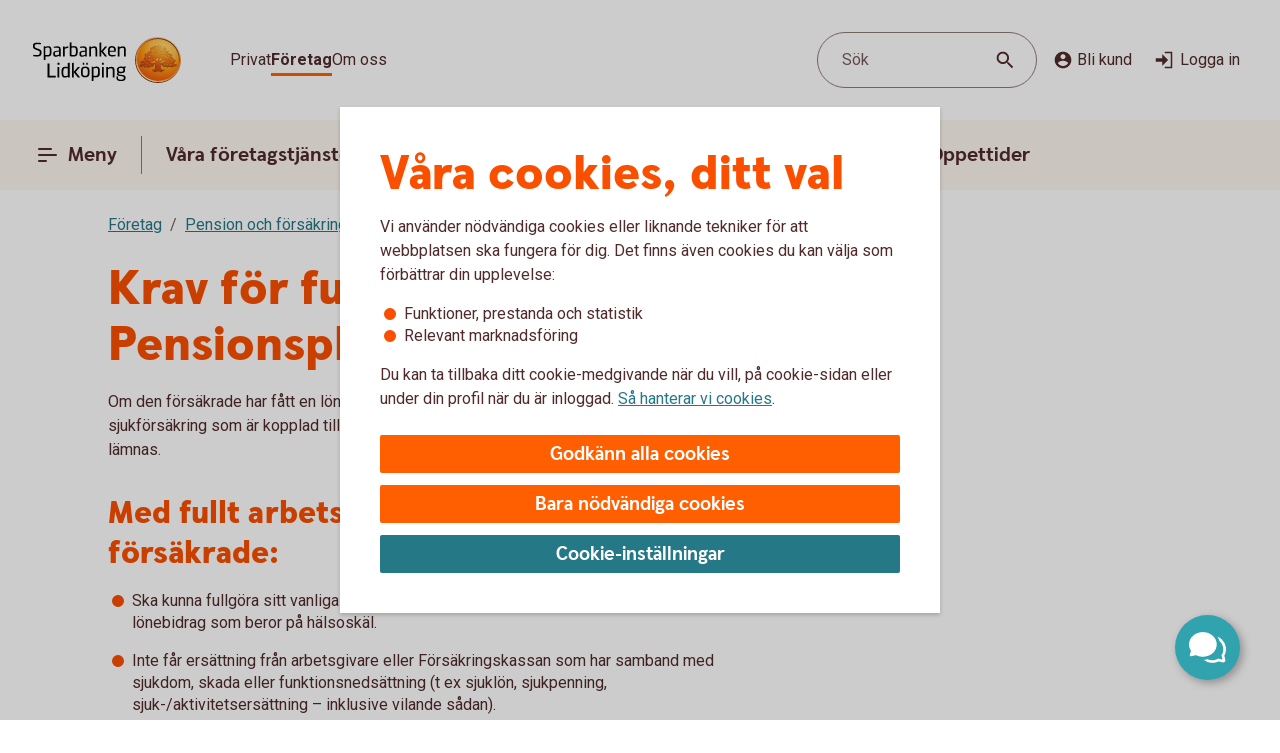

--- FILE ---
content_type: text/css;charset=utf-8
request_url: https://www.sparbankenlidkoping.se/etc.clientlibs/wcms/components/atoms/icons/external-link.lc-13097844decc3745e689723c3bb5f2f7-lc.min.css
body_size: -515
content:
icon-external-link{display:inline-block}
svg.icon.external-link{height:inherit;width:24px;overflow:visible;position:relative;top:1px;left:0;padding-left:4px}

--- FILE ---
content_type: image/svg+xml
request_url: https://www.sparbankenlidkoping.se/content/dam/global/brand/logotypes/8314-sparbanken-lidkoping-logo-default.svg
body_size: 77288
content:
<svg id="Vector" xmlns="http://www.w3.org/2000/svg" xmlns:xlink="http://www.w3.org/1999/xlink" viewBox="0 0 150 48"><defs><style>.cls-1{fill:none;}.cls-2,.cls-6{fill-rule:evenodd;}.cls-2{fill:url(#Ny_övertoningsruta_3);}.cls-3{fill:url(#Namnlös_övertoning_4);}.cls-4{fill:url(#Namnlös_övertoning_3);}.cls-5{fill:#faaf5a;}.cls-6{fill:url(#Namnlös_övertoning_9);}.cls-7{fill:#dc8730;}.cls-8{fill:#8d4428;}.cls-9{fill:#9f5024;}.cls-10{fill:#ad5725;}.cls-11{fill:#e48e33;}.cls-12{fill:#db7b29;}.cls-13{fill:#ffb560;}.cls-14{fill:#bc6327;}.cls-15{fill:#ffcb80;}.cls-16{fill:#ffd68e;}.cls-17{fill:#d57c3f;}.cls-18{fill:#ffcd85;}.cls-19{fill:#efa952;}.cls-20{fill:#fdac4a;}.cls-21{fill:#eb962a;}.cls-22{fill:#ffc378;}.cls-23{fill:#ffce89;}.cls-24{fill:#ffd79d;}.cls-25{fill:#eeaf67;}.cls-26{fill:#bf6b29;}.cls-27{fill:#fcb664;}.cls-28{fill:#994822;}.cls-29{fill:#d47429;}.cls-30{fill:#e7944b;}.cls-31{fill:#964c25;}.cls-32{fill:#823d1e;}.cls-33{fill:#6c2b13;}.cls-34{fill:#ba6019;}.cls-35{fill:#d89050;}.cls-36{fill:#7e3717;}.cls-37{fill:#94441e;}.cls-38{fill:#dd8732;}.cls-39{fill:#ffc278;}.cls-40{fill:#ea913e;}.cls-41{fill:#c57231;}.cls-42{fill:#642813;}.cls-43{fill:#56220c;}.cls-44{fill:#f49e4d;}.cls-45{fill:#76310a;}.cls-46{fill:#994b17;}.cls-47{fill:#a35622;}.cls-48{fill:#af6638;}.cls-49{fill:#a5572a;}.cls-50{fill:#e69646;}.cls-51{fill:#d27c3c;}.cls-52{fill:#7a2c13;}.cls-53{fill:#c27138;}.cls-54{fill:#9a4921;}.cls-55{fill:#96441e;}.cls-56{fill:#a04e14;}.cls-57{fill:#aa5a28;}.cls-58{fill:#944428;}.cls-59{fill:#ffc283;}.cls-60{fill:#aa5e33;}.cls-61{fill:#e5872b;}.cls-62{fill:#b96534;}.cls-63{fill:#f29b40;}.cls-64{fill:#b46027;}.cls-65{fill:url(#Ny_övertoningsruta_3-2);}.cls-66{fill:url(#Ny_övertoningsruta_3-3);}.cls-67{fill:url(#Ny_övertoningsruta_3-4);}.cls-68{fill:url(#Ny_övertoningsruta_3-5);}.cls-69{fill:url(#Ny_övertoningsruta_3-6);}.cls-70{fill:url(#Ny_övertoningsruta_3-7);}.cls-71{fill:url(#Ny_övertoningsruta_3-8);}.cls-72{fill:url(#Ny_övertoningsruta_3-9);}.cls-73{fill:url(#Ny_övertoningsruta_3-10);}.cls-74{fill:url(#Ny_övertoningsruta_3-11);}.cls-75{fill:url(#Ny_övertoningsruta_3-12);}.cls-76{fill:url(#Ny_övertoningsruta_3-13);}.cls-77{fill:url(#Ny_övertoningsruta_3-14);}.cls-78{fill:url(#Ny_övertoningsruta_3-15);}.cls-79{fill:url(#Ny_övertoningsruta_3-16);}.cls-80{fill:url(#Ny_övertoningsruta_3-17);}.cls-81{fill:url(#Ny_övertoningsruta_3-18);}.cls-82{fill:url(#Ny_övertoningsruta_3-19);}.cls-83{fill:url(#Ny_övertoningsruta_3-20);}.cls-84{fill:url(#Ny_övertoningsruta_3-21);}.cls-85{fill:url(#Ny_övertoningsruta_3-22);}.cls-86{fill:url(#Ny_övertoningsruta_3-23);}.cls-87{fill:url(#Ny_övertoningsruta_3-24);}.cls-88{fill:url(#Ny_övertoningsruta_3-25);}.cls-89{fill:url(#Ny_övertoningsruta_3-26);}.cls-90{fill:url(#Ny_övertoningsruta_3-27);}.cls-91{fill:url(#Ny_övertoningsruta_3-28);}.cls-92{fill:url(#Ny_övertoningsruta_3-29);}.cls-93{fill:url(#Ny_övertoningsruta_3-30);}.cls-94{fill:url(#Ny_övertoningsruta_3-31);}.cls-95{fill:url(#Ny_övertoningsruta_3-32);}.cls-96{fill:url(#Ny_övertoningsruta_3-33);}.cls-97{fill:url(#Ny_övertoningsruta_3-34);}.cls-98{fill:url(#Ny_övertoningsruta_3-35);}.cls-99{fill:url(#Ny_övertoningsruta_3-36);}.cls-100{fill:url(#Ny_övertoningsruta_3-37);}.cls-101{fill:url(#Ny_övertoningsruta_3-38);}.cls-102{fill:url(#Ny_övertoningsruta_3-39);}.cls-103{fill:#f8a943;}.cls-104{fill:#ec9c4b;}</style><radialGradient id="Ny_övertoningsruta_3" cx="132.28" cy="10.24" r="32.92" gradientTransform="translate(-1.44 2.89)" gradientUnits="userSpaceOnUse"><stop offset="0" stop-color="#ffe178"/><stop offset="0.18" stop-color="#ffd05f"/><stop offset="0.4" stop-color="#ffbe46"/><stop offset="0.6" stop-color="#ff9b0f"/><stop offset="0.8" stop-color="#f7780f"/><stop offset="0.9" stop-color="#f3640f"/><stop offset="1" stop-color="#e65f19"/></radialGradient><linearGradient id="Namnlös_övertoning_4" x1="139.01" y1="4.83" x2="113.06" y2="43.07" gradientUnits="userSpaceOnUse"><stop offset="0.02" stop-color="#ffe6a5"/><stop offset="0.11" stop-color="#fcc677"/><stop offset="0.29" stop-color="#f5871e"/><stop offset="0.29" stop-color="#f5871e"/><stop offset="0.56" stop-color="#e1690f"/><stop offset="0.63" stop-color="#cc5c0e"/><stop offset="0.8" stop-color="#9c3d0c"/><stop offset="0.93" stop-color="#7e2a0b"/><stop offset="1" stop-color="#73230a"/></linearGradient><linearGradient id="Namnlös_övertoning_3" x1="114.04" y1="41.77" x2="137.87" y2="6.37" gradientUnits="userSpaceOnUse"><stop offset="0.01" stop-color="#ffe6a0"/><stop offset="0.11" stop-color="#fcc877"/><stop offset="0.33" stop-color="#f5871e"/><stop offset="0.33" stop-color="#f5871e"/><stop offset="0.64" stop-color="#e1690f"/><stop offset="0.65" stop-color="#db650f"/><stop offset="0.76" stop-color="#ae490d"/><stop offset="0.86" stop-color="#8e340b"/><stop offset="0.94" stop-color="#7a280a"/><stop offset="0.99" stop-color="#73230a"/></linearGradient><radialGradient id="Namnlös_övertoning_9" cx="130.77" cy="11.04" r="36.96" gradientUnits="userSpaceOnUse"><stop offset="0" stop-color="#ffc85a"/><stop offset="0.27" stop-color="#f59619"/><stop offset="0.44" stop-color="#e56b16"/><stop offset="0.55" stop-color="#dc5014"/><stop offset="0.79" stop-color="#ba3f18"/><stop offset="0.82" stop-color="#b43c19"/></radialGradient><radialGradient id="Ny_övertoningsruta_3-2" cx="128.52" cy="11.58" r="35.7" gradientTransform="matrix(1, 0, 0, 1, 0, 0)" xlink:href="#Ny_övertoningsruta_3"/><radialGradient id="Ny_övertoningsruta_3-3" cx="128.46" cy="11.55" r="35.81" gradientTransform="matrix(1, 0, 0, 1, 0, 0)" xlink:href="#Ny_övertoningsruta_3"/><radialGradient id="Ny_övertoningsruta_3-4" cx="128.44" cy="11.51" r="35.76" gradientTransform="matrix(1, 0, 0, 1, 0, 0)" xlink:href="#Ny_övertoningsruta_3"/><radialGradient id="Ny_övertoningsruta_3-5" cx="128.56" cy="11.52" r="35.7" gradientTransform="matrix(1, 0, 0, 1, 0, 0)" xlink:href="#Ny_övertoningsruta_3"/><radialGradient id="Ny_övertoningsruta_3-6" cx="127.16" cy="9.91" r="39.56" gradientTransform="matrix(1, 0, 0, 1, 0, 0)" xlink:href="#Ny_övertoningsruta_3"/><radialGradient id="Ny_övertoningsruta_3-7" cx="129.24" cy="11.12" r="36.52" gradientTransform="matrix(1, 0, 0, 1, 0, 0)" xlink:href="#Ny_övertoningsruta_3"/><radialGradient id="Ny_övertoningsruta_3-8" cx="127.87" cy="10.32" r="37.96" gradientTransform="matrix(1, 0, 0, 1, 0, 0)" xlink:href="#Ny_övertoningsruta_3"/><radialGradient id="Ny_övertoningsruta_3-9" cx="128.23" cy="11.63" r="35.9" gradientTransform="matrix(1, 0, 0, 1, 0, 0)" xlink:href="#Ny_övertoningsruta_3"/><radialGradient id="Ny_övertoningsruta_3-10" cx="127.83" cy="11.03" r="37.35" gradientTransform="matrix(1, 0, 0, 1, 0, 0)" xlink:href="#Ny_övertoningsruta_3"/><radialGradient id="Ny_övertoningsruta_3-11" cx="129.03" cy="11.32" r="36.49" gradientTransform="matrix(1, 0, 0, 1, 0, 0)" xlink:href="#Ny_övertoningsruta_3"/><radialGradient id="Ny_övertoningsruta_3-12" cx="127.92" cy="11.58" r="37.53" gradientTransform="matrix(1, 0, 0, 1, 0, 0)" xlink:href="#Ny_övertoningsruta_3"/><radialGradient id="Ny_övertoningsruta_3-13" cx="128.3" cy="11.37" r="36.3" gradientTransform="matrix(1, 0, 0, 1, 0, 0)" xlink:href="#Ny_övertoningsruta_3"/><radialGradient id="Ny_övertoningsruta_3-14" cx="128.39" cy="11.42" r="36.79" gradientTransform="matrix(1, 0, 0, 1, 0, 0)" xlink:href="#Ny_övertoningsruta_3"/><radialGradient id="Ny_övertoningsruta_3-15" cx="128.32" cy="11.66" r="36.38" gradientTransform="matrix(1, 0, 0, 1, 0, 0)" xlink:href="#Ny_övertoningsruta_3"/><radialGradient id="Ny_övertoningsruta_3-16" cx="128.5" cy="11.71" r="37.24" gradientTransform="matrix(1, 0, 0, 1, 0, 0)" xlink:href="#Ny_övertoningsruta_3"/><radialGradient id="Ny_övertoningsruta_3-17" cx="128.32" cy="11.76" r="36.28" gradientTransform="matrix(1, 0, 0, 1, 0, 0)" xlink:href="#Ny_övertoningsruta_3"/><radialGradient id="Ny_övertoningsruta_3-18" cx="128.47" cy="11.66" r="36.41" gradientTransform="matrix(1, 0, 0, 1, 0, 0)" xlink:href="#Ny_övertoningsruta_3"/><radialGradient id="Ny_övertoningsruta_3-19" cx="128.51" cy="11.86" r="37.1" gradientTransform="matrix(1, 0, 0, 1, 0, 0)" xlink:href="#Ny_övertoningsruta_3"/><radialGradient id="Ny_övertoningsruta_3-20" cx="128.6" cy="11.84" r="36.2" gradientTransform="matrix(1, 0, 0, 1, 0, 0)" xlink:href="#Ny_övertoningsruta_3"/><radialGradient id="Ny_övertoningsruta_3-21" cx="128.7" cy="11.47" r="36.77" gradientTransform="matrix(1, 0, 0, 1, 0, 0)" xlink:href="#Ny_övertoningsruta_3"/><radialGradient id="Ny_övertoningsruta_3-22" cx="128.31" cy="11.54" r="36.14" gradientTransform="matrix(1, 0, 0, 1, 0, 0)" xlink:href="#Ny_övertoningsruta_3"/><radialGradient id="Ny_övertoningsruta_3-23" cx="128.69" cy="11.67" r="36.56" gradientTransform="matrix(1, 0, 0, 1, 0, 0)" xlink:href="#Ny_övertoningsruta_3"/><radialGradient id="Ny_övertoningsruta_3-24" cx="128.92" cy="11.19" r="36.92" gradientTransform="matrix(1, 0, 0, 1, 0, 0)" xlink:href="#Ny_övertoningsruta_3"/><radialGradient id="Ny_övertoningsruta_3-25" cx="128.72" cy="11.78" r="36.05" gradientTransform="matrix(1, 0, 0, 1, 0, 0)" xlink:href="#Ny_övertoningsruta_3"/><radialGradient id="Ny_övertoningsruta_3-26" cx="129.19" cy="11.32" r="36.93" gradientTransform="matrix(1, 0, 0, 1, 0, 0)" xlink:href="#Ny_övertoningsruta_3"/><radialGradient id="Ny_övertoningsruta_3-27" cx="128.76" cy="11.37" r="36.23" gradientTransform="matrix(1, 0, 0, 1, 0, 0)" xlink:href="#Ny_övertoningsruta_3"/><radialGradient id="Ny_övertoningsruta_3-28" cx="129.34" cy="11.45" r="37.54" gradientTransform="matrix(1, 0, 0, 1, 0, 0)" xlink:href="#Ny_övertoningsruta_3"/><radialGradient id="Ny_övertoningsruta_3-29" cx="128.71" cy="11.45" r="36.58" gradientTransform="matrix(1, 0, 0, 1, 0, 0)" xlink:href="#Ny_övertoningsruta_3"/><radialGradient id="Ny_övertoningsruta_3-30" cx="129.09" cy="10.69" r="36.97" gradientTransform="matrix(1, 0, 0, 1, 0, 0)" xlink:href="#Ny_övertoningsruta_3"/><radialGradient id="Ny_övertoningsruta_3-31" cx="129.03" cy="11.15" r="36.46" gradientTransform="matrix(1, 0, 0, 1, 0, 0)" xlink:href="#Ny_övertoningsruta_3"/><radialGradient id="Ny_övertoningsruta_3-32" cx="128.99" cy="11.16" r="36.67" gradientTransform="matrix(1, 0, 0, 1, 0, 0)" xlink:href="#Ny_övertoningsruta_3"/><radialGradient id="Ny_övertoningsruta_3-33" cx="128.96" cy="10.86" r="36.86" gradientTransform="matrix(1, 0, 0, 1, 0, 0)" xlink:href="#Ny_övertoningsruta_3"/><radialGradient id="Ny_övertoningsruta_3-34" cx="128.28" cy="10.47" r="37.82" gradientTransform="matrix(1, 0, 0, 1, 0, 0)" xlink:href="#Ny_övertoningsruta_3"/><radialGradient id="Ny_övertoningsruta_3-35" cx="129.04" cy="10.61" r="37.23" gradientTransform="matrix(1, 0, 0, 1, 0, 0)" xlink:href="#Ny_övertoningsruta_3"/><radialGradient id="Ny_övertoningsruta_3-36" cx="128.17" cy="10.44" r="37.63" gradientTransform="matrix(1, 0, 0, 1, 0, 0)" xlink:href="#Ny_övertoningsruta_3"/><radialGradient id="Ny_övertoningsruta_3-37" cx="128.24" cy="10.92" r="36.95" gradientTransform="matrix(1, 0, 0, 1, 0, 0)" xlink:href="#Ny_övertoningsruta_3"/><radialGradient id="Ny_övertoningsruta_3-38" cx="128.1" cy="10.87" r="36.73" gradientTransform="matrix(1, 0, 0, 1, 0, 0)" xlink:href="#Ny_övertoningsruta_3"/><radialGradient id="Ny_övertoningsruta_3-39" cx="127.2" cy="9.62" r="39" gradientTransform="matrix(1, 0, 0, 1, 0, 0)" xlink:href="#Ny_övertoningsruta_3"/></defs><rect class="cls-1" x="149" y="47" width="1" height="1"/><rect class="cls-1" width="1" height="1"/><path class="cls-2" d="M147.2,24A21.2,21.2,0,1,1,126,2.8,21.2,21.2,0,0,1,147.2,24Z"/><path class="cls-3" d="M126,1a23,23,0,1,0,23,23A23,23,0,0,0,126,1Zm0,45a22,22,0,1,1,22-22A22,22,0,0,1,126,46Z"/><path class="cls-4" d="M126,2a22,22,0,1,0,22,22A22,22,0,0,0,126,2Zm0,43a21,21,0,1,1,21-21A21,21,0,0,1,126,45Z"/><path class="cls-5" d="M126,46.1A22.1,22.1,0,1,1,148.1,24,22.12,22.12,0,0,1,126,46.1Zm0-44A21.9,21.9,0,1,0,147.9,24,21.92,21.92,0,0,0,126,2.1Z"/><path class="cls-6" d="M144.39,29.17c-.15.7-2,.57-2.54.56a.92.92,0,0,0-.84.68,12.69,12.69,0,0,1-1.63.14c-1.66,0-2.1-.64-2.1-.64-.75,0-.81.66-1.53.89-.39.12-.9-.69-.9-.69a10.14,10.14,0,0,1-3.4-.25c-.47-.32-1.42-2-1.78-2a3.36,3.36,0,0,0-.55,0c-.5.06-.76.54-.7,1.33s.26,2.33.38,2.86c.21,1,2.13,1.42,2.94,1.84l.08.41c-.95-.12-3.2-.38-2.75.15.16.19.48.5.71.8v.34a10.14,10.14,0,0,0-3.76-1,7.85,7.85,0,0,0-3.76.94l0-.38c.34-.32.55-.54.78-.77s-.7-.34-2.24-.25l.1-.42c.91-.27,2.33-.43,2.51-1.36s.34-3,.34-3c.14-1.23-.8-2-1.33-1.83a3.73,3.73,0,0,0-1.34.74c-.18.29.14.72.11,1.33,0,.35-1.13.37-2.43.28-.53,0-1.47,1-1.7,1A7.53,7.53,0,0,1,116,31c-.28,0-.59-.57-1.1-.6-.29,0-.7.56-.89.54a5.25,5.25,0,0,1-1.8-.53c-.18-.08.16-1.19.12-1.26a2.05,2.05,0,0,0-1.1.07c-.17.11-.64.54-.74.56a4.88,4.88,0,0,1-2.48.07,4.56,4.56,0,0,1,.24-1.52c.46-.46,1.36-1.22,1.23-1.48s-.94-.73-.78-1a4.2,4.2,0,0,1,.36-.52c.21-.27.7.08,1-.07s.43-.61.54-.65a3.37,3.37,0,0,1,.83-.05c.18,0,.44.74.57.74.32,0,.68,0,.79-.17a3.29,3.29,0,0,0,.3-1.24c0-.42-1.22-.77-1.23-1a3.63,3.63,0,0,1,.59-1.56c.32-.11.9-.33.86-.53-.1-.62-.42-1.85-.26-2A8.93,8.93,0,0,1,114,18c.2-.14.52,0,.82.16a.82.82,0,0,0,1.08-.18c.12-.22.09-1.5.26-1.61s.69-.39.84-.48.87.33,1,.19c.39-.46.62-.77.56-1a6,6,0,0,1-.33-1.61,5.87,5.87,0,0,1,.5-1c.25-.33,1.15-.14,1.51-.46s.26-.83.91-.9a7,7,0,0,0,2.26-1.06,6.13,6.13,0,0,1,2.43.14c.31,0,.88-.53,1.15-.56a5.29,5.29,0,0,1,1.56.28c.23.1.26,1.1.79,1.28a6,6,0,0,0,1.25.33c1.07.14,1.38-.73,1.75-.64a2.44,2.44,0,0,1,1.29.95c.29.37-.2,1.7.49,2,.87.36,1.79,1.33,1.72,1.61s-.55,1.15-.34,1.44.81,0,1.08-.1a1.62,1.62,0,0,1,1.08.3,3.34,3.34,0,0,0,.76.79c.47.22,1.16.53,1.23.73.23.67-.32,1.59-.22,1.9,0,0,.87.32,1,.56a17,17,0,0,1,0,1.79,2.47,2.47,0,0,1,1.36,0c.36.13.51.58.67,1.12,0,.14.5.21.55.33.27.65.25,1.08,0,1.19-.6.25-2,.73-1.79,1.29s.43.54.68.57a5.84,5.84,0,0,1,1.75.31A1.7,1.7,0,0,1,144.39,29.17Z"/><path class="cls-7" d="M140.85,20.67l-.53.37a.24.24,0,0,1,.09.11l.51-.32A.77.77,0,0,0,140.85,20.67Z"/><path class="cls-8" d="M140.91,20.8l-.51.33h0s0,.13,0,.23l.5-.33v-.1A.59.59,0,0,0,140.91,20.8Z"/><path class="cls-9" d="M140.93,21l-.5.33c0,.11,0,.28,0,.43l.51-.38Z"/><path class="cls-10" d="M140.93,21.38l-.51.37c0,.53,0,1.21,0,1.21l0,0,.59-.75H141S140.94,22,140.93,21.38Z"/><path class="cls-11" d="M138.3,17l-.46.42.27.31.48-.4A2.44,2.44,0,0,1,138.3,17Z"/><path class="cls-12" d="M138.56,17.26l-.47.4a2.19,2.19,0,0,0,.22.2l.48-.44A1.27,1.27,0,0,1,138.56,17.26Z"/><path class="cls-7" d="M141,22.2l-.6.75a3.26,3.26,0,0,1,.42-.1l.59-.67A1.85,1.85,0,0,0,141,22.2Z"/><path class="cls-13" d="M140.79,22.85l.19,0,.56-.63-.16,0Z"/><path class="cls-13" d="M137.68,17.16l.18.23.46-.42c-.06-.08-.16-.2-.27-.32a1,1,0,0,0-.5-.29l-.58.52A1.42,1.42,0,0,1,137.68,17.16Z"/><path class="cls-14" d="M126.75,9.84l0-.58a4.16,4.16,0,0,0-.51.28l0,.6Z"/><path class="cls-15" d="M141.52,22.2l-.57.63h.16l.54-.6Z"/><path class="cls-16" d="M141.63,22.21l-.55.61a1.65,1.65,0,0,1,.69.09l.36-.52A2,2,0,0,0,141.63,22.21Z"/><path class="cls-13" d="M138.45,18l.16.08.5-.46-.19-.09-.16-.08-.48.44A1.2,1.2,0,0,0,138.45,18Z"/><path class="cls-17" d="M127,9.73h.24l0-.55h-.22a1.07,1.07,0,0,0-.4.1l0,.58A1,1,0,0,1,127,9.73Z"/><path class="cls-18" d="M128.38,9.93l.36-.44a8.59,8.59,0,0,0-1.46-.31l0,.55A6.33,6.33,0,0,1,128.38,9.93Z"/><path class="cls-19" d="M128.56,10c.06,0,.11.13.17.28l.38-.49a.54.54,0,0,0-.26-.26l-.14,0-.35.45Z"/><path class="cls-7" d="M128.87,10.68l.41-.55a2.22,2.22,0,0,0-.18-.38l-.38.49C128.76,10.36,128.81,10.53,128.87,10.68Z"/><path class="cls-11" d="M129.23,11.22l.36-.49c-.13-.08-.21-.36-.32-.62l-.41.54A1.14,1.14,0,0,0,129.23,11.22Z"/><path class="cls-18" d="M129.36,11.29a5.64,5.64,0,0,0,1.48.35l.07-.57a2.71,2.71,0,0,1-1.34-.36l-.36.5A.53.53,0,0,0,129.36,11.29Z"/><path class="cls-12" d="M132,11.16l.08-.73a2.61,2.61,0,0,0-.57.36l-.12.76A2.46,2.46,0,0,0,132,11.16Z"/><path class="cls-20" d="M131.37,11.54l.13-.77a1.16,1.16,0,0,1-.61.3l-.08.57A1.4,1.4,0,0,0,131.37,11.54Z"/><path class="cls-21" d="M132.37,11l.11,0,.12-.56a.88.88,0,0,0-.3-.07.67.67,0,0,0-.28.06l-.08.74C132.1,11.05,132.23,10.94,132.37,11Z"/><path class="cls-22" d="M132.85,11.18l.12-.56a3.34,3.34,0,0,0-.4-.18l-.11.56A2.32,2.32,0,0,1,132.85,11.18Z"/><path class="cls-23" d="M133.19,11.43l.21-.53a4.82,4.82,0,0,0-.45-.29l-.12.56A2.47,2.47,0,0,1,133.19,11.43Z"/><path class="cls-24" d="M133.6,11.87l.46-.35a3.21,3.21,0,0,0-.68-.64l-.22.53A2.78,2.78,0,0,1,133.6,11.87Z"/><path class="cls-25" d="M133.7,12l.48-.32a.41.41,0,0,0-.06-.11l-.08-.1-.46.34.07.08A.61.61,0,0,1,133.7,12Z"/><path class="cls-7" d="M133.74,12.88l.57-.41a2,2,0,0,0-.15-.8l-.47.33A3,3,0,0,1,133.74,12.88Z"/><path class="cls-10" d="M133.85,13.64l.5-.39a6.07,6.07,0,0,1,0-.8l-.57.41A1.59,1.59,0,0,0,133.85,13.64Z"/><path class="cls-26" d="M134,13.8l.5-.37a.24.24,0,0,1-.11-.2l-.52.39A.68.68,0,0,0,134,13.8Z"/><path class="cls-27" d="M134.44,13.41l-.5.37a.57.57,0,0,0,.18.12l.11,0,.48-.36Z"/><path class="cls-22" d="M134.64,14.18l.44-.32-.39-.28-.48.36A3.62,3.62,0,0,1,134.64,14.18Z"/><path class="cls-16" d="M135.64,15.07l.43-.3a6.59,6.59,0,0,0-1-.93l-.44.33A4.34,4.34,0,0,1,135.64,15.07Z"/><path class="cls-20" d="M135.78,15.28l.43-.32a1.46,1.46,0,0,0-.16-.21l-.42.3A1.82,1.82,0,0,1,135.78,15.28Z"/><path class="cls-7" d="M135.84,15.51l.5-.35a2,2,0,0,0-.14-.22l-.43.31A.41.41,0,0,1,135.84,15.51Z"/><path class="cls-10" d="M135.84,15.51a4,4,0,0,1-.14.41l.72-.49a.69.69,0,0,0-.09-.29l-.48.35Z"/><path class="cls-28" d="M135.54,17l.74-.69c-.14,0,0-.37.13-.75a.53.53,0,0,0,0-.13l-.71.47c-.21.54-.32.89-.19,1.08C135.53,17,135.53,17,135.54,17Z"/><path class="cls-27" d="M135.73,17l.82-.75-.21,0a.13.13,0,0,1-.09,0l-.73.68S135.62,17,135.73,17Z"/><path class="cls-16" d="M136.6,16.87a1.21,1.21,0,0,1,.41,0l.56-.52a2.86,2.86,0,0,0-1-.1l-.82.75A5.63,5.63,0,0,0,136.6,16.87Z"/><path class="cls-24" d="M139.19,18.32l.56-.41a5.48,5.48,0,0,0-.67-.36l-.5.46Z"/><path class="cls-13" d="M139.5,18.51l.55-.34a1.81,1.81,0,0,0-.33-.28l-.55.42Z"/><path class="cls-7" d="M139.67,18.71l.54-.28a1,1,0,0,0-.18-.28l-.56.34c.08.06.17.13.19.2Z"/><path class="cls-8" d="M139.65,19.56l.6-.37a2.13,2.13,0,0,0-.05-.78l-.54.28A1.61,1.61,0,0,1,139.65,19.56Z"/><path class="cls-10" d="M139.43,20.59h0l.61-.38v0a6.87,6.87,0,0,0,.17-1l-.59.37A4,4,0,0,0,139.43,20.59Z"/><path class="cls-13" d="M139.71,20.71l.57-.41c-.14-.05-.21-.08-.2-.12l-.65.41Z"/><path class="cls-16" d="M140.34,21.06l.53-.35a1.11,1.11,0,0,0-.61-.42l-.57.41A2,2,0,0,1,140.34,21.06Z"/><path class="cls-13" d="M142.1,22.38l-.35.52a.56.56,0,0,1,.28.21l.37-.48A.91.91,0,0,0,142.1,22.38Z"/><path class="cls-7" d="M142.63,23a1.87,1.87,0,0,0-.25-.41l-.37.47a1.13,1.13,0,0,1,.22.39Z"/><path class="cls-29" d="M142.4,24s.09.1.21.14l.42-.48-.09-.06c-.13-.09-.2-.34-.32-.61l-.4.45A3.36,3.36,0,0,1,142.4,24Z"/><path class="cls-13" d="M143,23.66l-.43.48c.15.07.35.12.38.2l0,0,.37-.47Z"/><path class="cls-30" d="M143.33,23.87l-.37.47a.75.75,0,0,1,.06.13l.43-.47A.74.74,0,0,0,143.33,23.87Z"/><path class="cls-10" d="M143.07,25.41l.53.16a2.07,2.07,0,0,0-.13-1.53l0-.06-.42.46C143.18,24.89,143.2,25.23,143.07,25.41Z"/><path class="cls-31" d="M142.94,25.51c-.26.11-.7.27-1.07.46l.67.3.79-.37a.64.64,0,0,0,.28-.35l-.53-.17A.29.29,0,0,1,142.94,25.51Z"/><path class="cls-32" d="M142.57,26.25l-.68-.29a3.28,3.28,0,0,0-.37.22l.69.24Z"/><path class="cls-33" d="M141.54,26.16a1.16,1.16,0,0,0-.37.36l.73.07a.37.37,0,0,1,.14-.09l.2-.1Z"/><path class="cls-32" d="M141.92,26.57l-.74-.08a.39.39,0,0,0,0,.35l.68-.09C141.8,26.69,141.86,26.62,141.92,26.57Z"/><path class="cls-34" d="M141.81,26.73l-.68.08a1.22,1.22,0,0,0,.14.28l.68-.27C141.84,26.81,141.81,26.77,141.81,26.73Z"/><path class="cls-10" d="M141.49,27.3l.71-.47-.28,0-.66.26A.56.56,0,0,0,141.49,27.3Z"/><path class="cls-29" d="M141.84,27.4H142l.75-.54-.54,0-.71.46A.75.75,0,0,0,141.84,27.4Z"/><path class="cls-30" d="M142.87,27.51l.68-.48a5.49,5.49,0,0,0-.85-.16l-.75.54C142.24,27.44,142.58,27.46,142.87,27.51Z"/><path class="cls-23" d="M143.58,27.7a.85.85,0,0,1,.21.14l.5-.36a1.54,1.54,0,0,0-.53-.38l-.23-.07-.68.47A2.8,2.8,0,0,1,143.58,27.7Z"/><path class="cls-35" d="M144.05,28.12l.48-.32a2,2,0,0,0-.26-.34l-.51.35A1.74,1.74,0,0,1,144.05,28.12Z"/><path class="cls-14" d="M144.37,29.16a.41.41,0,0,1-.09.19l.54.32a1,1,0,0,0,.12-.38,2.59,2.59,0,0,0-.43-1.51l-.48.32A1.54,1.54,0,0,1,144.37,29.16Z"/><path class="cls-8" d="M144.83,29.64l-.53-.31c-.25.32-1,.4-1.61.4l.2.61C143.65,30.31,144.53,30.16,144.83,29.64Z"/><path class="cls-33" d="M141.84,29.71a.82.82,0,0,0-.26,0l.17.59h0c.08,0,.57,0,1.13,0l-.2-.61C142.35,29.74,142,29.72,141.84,29.71Z"/><path class="cls-8" d="M141.07,30.2l.27.74c.2-.17.22-.57.44-.6l-.17-.6A.93.93,0,0,0,141.07,30.2Z"/><path class="cls-36" d="M141.36,30.91l-.27-.73a1.1,1.1,0,0,0-.11.25l.21.58.12-.05Z"/><path class="cls-33" d="M139.38,30.54c-1.66,0-2.09-.66-2.09-.66h0l-.19.7a.3.3,0,0,1,.13.06,4.44,4.44,0,0,0,2.15.52,8.27,8.27,0,0,0,1.85-.17l-.22-.6A14.4,14.4,0,0,1,139.38,30.54Z"/><path class="cls-31" d="M136.43,30.32l-.21.93a2.66,2.66,0,0,0,.63-.51c.14-.13.19-.17.25-.15l.19-.71A1.09,1.09,0,0,0,136.43,30.32Z"/><path class="cls-36" d="M135.73,30.78l-.14.65a1.36,1.36,0,0,0,.66-.19l.21-.95A1.54,1.54,0,0,1,135.73,30.78Z"/><path class="cls-33" d="M134.85,30.08h0l-.32.62h0a1.34,1.34,0,0,0,1.07.72l.14-.66C135.36,30.9,134.85,30.08,134.85,30.08Z"/><path class="cls-36" d="M131.44,29.83l-.36.51a4.79,4.79,0,0,0,2,.37l.26-.6A5,5,0,0,1,131.44,29.83Z"/><path class="cls-33" d="M129.67,27.81h-.41l.11.6a.27.27,0,0,1,.2.08c.38.29,1.27,1.74,1.54,1.87l.35-.51C131,29.52,130,27.82,129.67,27.81Z"/><path class="cls-36" d="M129.29,27.81a1,1,0,0,0-.45.1l.31.57a.43.43,0,0,1,.25-.07Z"/><path class="cls-33" d="M128.54,28.24l.49.54a.39.39,0,0,1,.14-.32l-.31-.56A.67.67,0,0,0,128.54,28.24Z"/><path class="cls-31" d="M133.32,30.11l-.27.6c.58,0,1.16,0,1.49,0l.31-.63A12.3,12.3,0,0,1,133.32,30.11Z"/><path class="cls-37" d="M128.39,29.06l.67.43a3.26,3.26,0,0,1,0-.75l-.48-.53A1.72,1.72,0,0,0,128.39,29.06Z"/><path class="cls-10" d="M128.81,32.15l.57-.18c0-.2-.25-1.71-.33-2.5l-.66-.44A30,30,0,0,0,128.81,32.15Z"/><path class="cls-38" d="M129.38,32l-.58.18a1.43,1.43,0,0,0,.23.38l.52-.33A.4.4,0,0,1,129.38,32Z"/><path class="cls-13" d="M129.53,32.16l-.52.32a2.56,2.56,0,0,0,.73.56l.39-.51A3.34,3.34,0,0,1,129.53,32.16Z"/><path class="cls-39" d="M130.66,33.44l.31-.52c-.28-.12-.61-.27-.87-.4l-.39.5A9.1,9.1,0,0,0,130.66,33.44Z"/><path class="cls-40" d="M131.42,33.74l.3-.51-.78-.33-.31.53Z"/><path class="cls-41" d="M131.76,33.9l.37-.43a1.25,1.25,0,0,0-.44-.26l-.3.52Z"/><path class="cls-37" d="M131.81,34.31l.56.52c.12-.08,0-.67-.1-1a1,1,0,0,0-.16-.35l-.38.45Z"/><path class="cls-36" d="M131,34.17l.54.59.67.1c.14,0,.18,0,.21,0l-.59-.54Z"/><path class="cls-36" d="M129.76,35.58l.47.61c.14-.07.11-.48.1-.77l-.57-.18Z"/><path class="cls-42" d="M130.09,34.68a9.68,9.68,0,0,1,1.45.08l-.54-.59c-.87-.08-2-.14-2,.12l1.06.45C130,34.69,130.06,34.68,130.09,34.68Z"/><path class="cls-31" d="M130,34.7l-1-.43a.2.2,0,0,0,0,.16,10.57,10.57,0,0,1,.75.85l.54.17a2,2,0,0,0-.05-.32C130.21,34.93,130,34.76,130,34.7Z"/><path class="cls-33" d="M129.52,35.44l0,.66c.41.15.62.15.71.07l-.5-.63Z"/><path class="cls-36" d="M126.45,34.62l-.13.62a8.72,8.72,0,0,1,3,.75l.29.12,0-.66A9.83,9.83,0,0,0,126.45,34.62Z"/><path class="cls-33" d="M122.48,35.43l-.29.77a8.06,8.06,0,0,1,4.16-1l.13-.62A7.62,7.62,0,0,0,122.48,35.43Z"/><path class="cls-43" d="M122.23,35.55l-.41.7c.07,0,.21,0,.41-.07l.29-.77Z"/><path class="cls-33" d="M121.77,36.19a.11.11,0,0,0,.08.07l.42-.73,0-.38-.58,0A2.4,2.4,0,0,0,121.77,36.19Z"/><path class="cls-37" d="M122.06,34.64c.15,0-.36.29-.41.52l.59,0c.34-.32.56-.54.78-.77,0,0,.08-.1,0-.14Z"/><path class="cls-43" d="M122.46,34.11l-.66.51c.22,0,.27,0,.28,0l1-.36C123.08,34.19,122.86,34.13,122.46,34.11Z"/><path class="cls-33" d="M120.74,34.14l-.59.41c.11.22,1,0,1.68.07l.66-.51A15.47,15.47,0,0,0,120.74,34.14Z"/><path class="cls-37" d="M120.89,33.72l-.33-.44a2.21,2.21,0,0,0-.42,1.2.17.17,0,0,0,0,.1l.61-.45Z"/><path class="cls-14" d="M122,33.47l-.45-.49-.89.25-.1.07.34.46C121.2,33.66,121.66,33.56,122,33.47Z"/><path class="cls-44" d="M122.64,33.22l-.48-.47a5.66,5.66,0,0,1-.66.24l.44.49A4.82,4.82,0,0,0,122.64,33.22Z"/><path class="cls-38" d="M123.19,32.81l-.47-.46a1.54,1.54,0,0,1-.58.41l.48.47A1.51,1.51,0,0,0,123.19,32.81Z"/><path class="cls-45" d="M123.39,32.39c.15-.81.36-3.11.35-3.24l-.63.18c-.07.81-.18,2.31-.31,2.85a.39.39,0,0,1-.1.19l.47.46A1,1,0,0,0,123.39,32.39Z"/><path class="cls-31" d="M123.39,28l-.47.36a1.57,1.57,0,0,1,.19,1l.63-.18A1.94,1.94,0,0,0,123.39,28Z"/><path class="cls-33" d="M122.38,27.53a3.75,3.75,0,0,0-1.37.76l.64.44c-.07-.29.75-.62.91-.62a.55.55,0,0,1,.37.3l.47-.36A1,1,0,0,0,122.38,27.53Z"/><path class="cls-31" d="M121,28.28c-.12.2,0,.46.06.78l.68.51a4.65,4.65,0,0,0-.11-.87l-.63-.43Z"/><path class="cls-36" d="M121.13,29.61a.12.12,0,0,1,0,.09l.4.45a.74.74,0,0,0,.27-.6l-.69-.52A2.07,2.07,0,0,1,121.13,29.61Z"/><path class="cls-37" d="M120.67,29.87l.25.52a1.12,1.12,0,0,0,.59-.25l-.41-.45C121.05,29.77,120.9,29.83,120.67,29.87Z"/><path class="cls-33" d="M118.7,29.88l.13.58c.45,0,1.57,0,2.11-.08l-.24-.51A11.07,11.07,0,0,1,118.7,29.88Z"/><path class="cls-46" d="M117.71,30.4l.19.65a3.14,3.14,0,0,1,.79-.58h.16l-.13-.58A1.88,1.88,0,0,0,117.71,30.4Z"/><path class="cls-36" d="M117.74,30.38c-.36.28-.62.54-.75.55l.16.58a2,2,0,0,0,.77-.49Z"/><path class="cls-33" d="M116,31c-.25,0-.56-.47-1-.58l0,.59a.33.33,0,0,1,.17.1,1.19,1.19,0,0,0,.78.47,9.81,9.81,0,0,0,1.28-.06l-.17-.58A9.17,9.17,0,0,1,116,31Z"/><path class="cls-47" d="M114.85,30.38c-.2,0-.46.26-.66.42l.12.65a3.43,3.43,0,0,0,.49-.41.18.18,0,0,1,.18,0l0-.6Z"/><path class="cls-36" d="M114.22,30.79a.62.62,0,0,1-.27.15h0l0,.6a.67.67,0,0,0,.37-.11Z"/><path class="cls-33" d="M112.18,30.41a.11.11,0,0,1,0-.05l-.5.32a1,1,0,0,0,.35.3,6.3,6.3,0,0,0,2,.56l0-.6A5.32,5.32,0,0,1,112.18,30.41Z"/><path class="cls-48" d="M112.24,29.54l-.67.51c0,.08,0,.19,0,.3a.5.5,0,0,0,.12.35l.49-.32A1.87,1.87,0,0,1,112.24,29.54Z"/><path class="cls-36" d="M112.3,29.15h0l-.76.62h0s0,.09,0,.32l.66-.51A1.45,1.45,0,0,0,112.3,29.15Z"/><path class="cls-33" d="M111.31,29.16l.06.73a.48.48,0,0,1,.11-.09.13.13,0,0,1,.07,0l.75-.61A2.28,2.28,0,0,0,111.31,29.16Z"/><path class="cls-49" d="M111.17,29.22c-.12.07-.4.31-.58.45l.27.58a5.77,5.77,0,0,0,.53-.38l0-.72A.54.54,0,0,0,111.17,29.22Z"/><path class="cls-33" d="M110.43,29.77a4.59,4.59,0,0,1-2.47.07l-.54.29,0,0c.24.31,1.31.51,3.08.21a1.28,1.28,0,0,0,.36-.13l-.27-.59A.66.66,0,0,1,110.43,29.77Z"/><path class="cls-49" d="M108.14,28.55l-.54-.22a4.81,4.81,0,0,0-.16,1.83l.54-.31A7.31,7.31,0,0,1,108.14,28.55Z"/><path class="cls-50" d="M108.22,28.36l.22-.22-.54-.35a1.3,1.3,0,0,0-.18.23,1.27,1.27,0,0,0-.13.34l.54.22A.59.59,0,0,1,108.22,28.36Z"/><path class="cls-51" d="M109.45,26.88l-.85.1,0,0c.07.12-.43.47-.74.8l.53.36C108.86,27.74,109.52,27.12,109.45,26.88Z"/><path class="cls-52" d="M109.44,26.86a5.79,5.79,0,0,0-.48-.46l-.73.06a5.83,5.83,0,0,0,.39.54l.83-.09A.07.07,0,0,0,109.44,26.86Z"/><path class="cls-9" d="M108.65,25.92l-.64,0a1.22,1.22,0,0,0,.24.58l.74-.05C108.81,26.26,108.62,26.06,108.65,25.92Z"/><path class="cls-7" d="M108.79,25.68l-.61-.18-.15.27a.24.24,0,0,0,0,.15l.64,0C108.64,25.89,108.66,25.87,108.79,25.68Z"/><path class="cls-26" d="M109,25.34a.24.24,0,0,1,.11-.08l-.22-.56a2.13,2.13,0,0,0-.76.83l.61.18A4.28,4.28,0,0,1,109,25.34Z"/><path class="cls-10" d="M109.54,25.28l-.09-.65a.86.86,0,0,0-.56.08l.22.56A.79.79,0,0,1,109.54,25.28Z"/><path class="cls-7" d="M109.42,24.63l.1.65a1,1,0,0,0,.38,0l-.12-.71A1.89,1.89,0,0,1,109.42,24.63Z"/><path class="cls-26" d="M109.84,24.58l-.08,0,.12.7a.27.27,0,0,0,.13-.05Z"/><path class="cls-50" d="M110.32,24.92l-.21-.69c-.13.15-.24.34-.29.37l.17.69A1.1,1.1,0,0,0,110.32,24.92Z"/><path class="cls-7" d="M110.1,24.25l.2.7a2.62,2.62,0,0,1,.17-.27l-.17-.62A.92.92,0,0,0,110.1,24.25Z"/><path class="cls-26" d="M110.52,24.64l.08,0-.07-.63-.15,0-.1,0,.17.62S110.5,24.64,110.52,24.64Z"/><path class="cls-10" d="M111.19,24.58l0-.61a3.33,3.33,0,0,0-.73,0l.08.62A3.44,3.44,0,0,1,111.19,24.58Z"/><path class="cls-26" d="M111.2,24l0,.61h.18l.15-.61Z"/><path class="cls-20" d="M111.5,24h0l-.15.61h0l.08,0,.27-.61Z"/><path class="cls-50" d="M111.61,24.9l.29-.69a.48.48,0,0,0-.23-.2l-.27.6A1,1,0,0,1,111.61,24.9Z"/><path class="cls-26" d="M111.81,25.24l.29-.73c-.07-.1-.15-.25-.22-.33l-.29.68C111.66,25,111.74,25.14,111.81,25.24Z"/><path class="cls-50" d="M111.92,25.33h.13l.19-.64a1.93,1.93,0,0,1-.17-.21l-.28.72C111.84,25.28,111.88,25.33,111.92,25.33Z"/><path class="cls-49" d="M112.63,25.25l-.27-.57,0,0s-.06,0-.11,0l-.2.67A1.31,1.31,0,0,0,112.63,25.25Z"/><path class="cls-50" d="M112.73,25.15a.67.67,0,0,0,.06-.15l-.39-.47c0,.09,0,.15-.06.16h0l.27.56A.24.24,0,0,0,112.73,25.15Z"/><path class="cls-7" d="M112.9,24.7l-.47-.4a1.78,1.78,0,0,1,0,.26l.4.46A2.39,2.39,0,0,0,112.9,24.7Z"/><path class="cls-53" d="M113,23.9a.25.25,0,0,0,0-.08l-.62.19a.64.64,0,0,1,0,.32l.47.39A2.9,2.9,0,0,0,113,23.9Z"/><path class="cls-52" d="M112.62,23.45l-.65.25c.2.13.41.26.43.33l.62-.18A.8.8,0,0,0,112.62,23.45Z"/><path class="cls-54" d="M112.16,23.18l-.61.22a4.6,4.6,0,0,0,.45.32l.65-.25A4.85,4.85,0,0,0,112.16,23.18Z"/><path class="cls-10" d="M111.8,22.87l-.54.14a.83.83,0,0,0,.31.41l.62-.22C111.91,23,111.79,23,111.8,22.87Z"/><path class="cls-55" d="M111.28,22.75s0,.11,0,.14a.34.34,0,0,0,0,.14l.54-.14a1.06,1.06,0,0,1,0-.2Z"/><path class="cls-10" d="M111.86,22.56l-.53,0c0,.08,0,.18-.06.24l.55-.06S111.84,22.62,111.86,22.56Z"/><path class="cls-50" d="M112.26,21.49l-.48-.27a6.26,6.26,0,0,0-.46,1.34l.53,0A4.84,4.84,0,0,1,112.26,21.49Z"/><path class="cls-44" d="M111.77,21.24l.48.28a.45.45,0,0,1,.11-.15l-.49-.29Z"/><path class="cls-7" d="M112.52,21.31,112,21a.54.54,0,0,0-.14.16l.49.28s0,0,0,0Z"/><path class="cls-56" d="M113,21.08l-.55-.36-.45.2L112,21l.52.35A4.25,4.25,0,0,0,113,21.08Z"/><path class="cls-44" d="M112.64,20.57v0a.38.38,0,0,1-.18.13l.54.36c.14-.09.26-.19.25-.29Z"/><path class="cls-50" d="M113.25,20.81c0-.21-.1-.52-.16-.81l-.56-.14a4.45,4.45,0,0,1,.11.73l.61.24Z"/><path class="cls-7" d="M113,19.09l-.51-.14a6.13,6.13,0,0,0,.1.94l.56.14A6.9,6.9,0,0,1,113,19.09Z"/><path class="cls-57" d="M113,18.81l.15-.12-.51-.36a.81.81,0,0,0-.19.64l.51.14A.46.46,0,0,1,113,18.81Z"/><path class="cls-58" d="M113.91,18.14l-.2-.63a13.81,13.81,0,0,0-1.1.84l.5.36C113.35,18.51,113.67,18.3,113.91,18.14Z"/><path class="cls-49" d="M114,18.05a.36.36,0,0,1,.19-.05l0-.66a.63.63,0,0,0-.34.07l-.17.12.19.63Z"/><path class="cls-59" d="M114.62,18.11v-.68a1.44,1.44,0,0,0-.44-.09l0,.66A1,1,0,0,1,114.62,18.11Z"/><path class="cls-13" d="M114.6,17.43v.67a1.22,1.22,0,0,0,1.07.16l-.22-.57C115.34,17.77,115,17.55,114.6,17.43Z"/><path class="cls-53" d="M116,18l-.48-.42c0,.06,0,.08,0,.1l.21.57A.57.57,0,0,0,116,18Z"/><path class="cls-58" d="M115.52,16.94c0,.19,0,.43,0,.68L116,18a2.15,2.15,0,0,0,.1-.61Z"/><path class="cls-10" d="M116.07,17.16l-.52-.51c0,.09,0,.21,0,.31l.53.49A2.83,2.83,0,0,1,116.07,17.16Z"/><path class="cls-7" d="M116.15,16.55l-.42-.45a1.13,1.13,0,0,0-.18.58l.52.5A3.14,3.14,0,0,1,116.15,16.55Z"/><path class="cls-60" d="M116.21,16.43l.17-.11-.39-.43-.2.14-.08.09.43.45A.26.26,0,0,1,116.21,16.43Z"/><path class="cls-58" d="M116.9,16l-.17-.59a5.89,5.89,0,0,0-.77.48l.4.42Z"/><path class="cls-10" d="M117,16a.23.23,0,0,1,.15,0l-.18-.62a1.38,1.38,0,0,0-.29.12l.17.6Z"/><path class="cls-59" d="M117.32,16l-.18-.66a.5.5,0,0,0-.17,0l.19.62Z"/><path class="cls-13" d="M117.71,16.11l-.17-.68a2.83,2.83,0,0,0-.42-.13l.17.66Z"/><path class="cls-61" d="M118,16.13v0l-.22-.59h0a2.51,2.51,0,0,1-.29-.1l.18.68C117.85,16.15,118,16.19,118,16.13Z"/><path class="cls-10" d="M118.23,15.9l-.29-.51c-.06.08-.11.13-.14.13l.24.61Z"/><path class="cls-58" d="M118.61,15.27l-.57-.12v0a.63.63,0,0,1-.12.23l.29.51A1.78,1.78,0,0,0,118.61,15.27Z"/><path class="cls-62" d="M118.61,15.12a1.05,1.05,0,0,1,0-.19l-.61-.12c0,.19.09.34.09.37l.56.11A.33.33,0,0,0,118.61,15.12Z"/><path class="cls-10" d="M118.38,14.27l-.58-.12c0,.23.11.5.16.69l.6.12Z"/><path class="cls-63" d="M118.29,13.49l-.54-.13a.8.8,0,0,0,0,.15,2.3,2.3,0,0,0,.08.66l.58.12C118.27,13.83,118.23,13.59,118.29,13.49Z"/><path class="cls-7" d="M118.65,12.75l-.35-.48a4.46,4.46,0,0,0-.56,1.11l.54.13C118.4,13.26,118.5,13,118.65,12.75Z"/><path class="cls-14" d="M118.78,12.56a.49.49,0,0,1,.13-.1l-.27-.56a1,1,0,0,0-.21.19l-.15.22.35.47Z"/><path class="cls-58" d="M119.27,12.36l-.26-.6a1,1,0,0,0-.39.16l.26.55A1.21,1.21,0,0,1,119.27,12.36Z"/><path class="cls-64" d="M119,11.77l.26.59c.36-.06.83-.06,1.06-.27l-.24-.69C119.89,11.71,119.4,11.67,119,11.77Z"/><path class="cls-10" d="M120.63,11.63l-.26-.71a1.15,1.15,0,0,0-.28.43.25.25,0,0,1,0,.07l.24.68h0A1.34,1.34,0,0,0,120.63,11.63Z"/><path class="cls-7" d="M121.21,11.2l-.13-.58a1.16,1.16,0,0,0-.73.33l.26.72C120.72,11.43,120.76,11.24,121.21,11.2Z"/><path class="cls-20" d="M122,11l-.14-.57a2.17,2.17,0,0,1-.68.19h-.07l.12.58A2.86,2.86,0,0,0,122,11Z"/><path class="cls-14" d="M122.73,10.58l-.16-.57a4.45,4.45,0,0,1-.78.42l.13.57A5.6,5.6,0,0,0,122.73,10.58Z"/><path class="cls-26" d="M123.41,10.17l-.12-.61a1.05,1.05,0,0,0-.26.13c-.13.1-.29.22-.48.34l.16.57C123,10.42,123.26,10.25,123.41,10.17Z"/><path class="cls-20" d="M123.45,10.14a2.43,2.43,0,0,1,1-.07l0-.55a2.79,2.79,0,0,0-1.2.05l.13.61Z"/><path class="cls-22" d="M125.42,10.19l0-.51c-.27,0-.62-.12-1-.16l0,.55C124.8,10.09,125.16,10.15,125.42,10.19Z"/><path class="cls-20" d="M125.87,10.28h0V9.72a1.53,1.53,0,0,1-.53,0l0,.51Z"/><path class="cls-17" d="M126.26,10.13l-.05-.6a1.12,1.12,0,0,1-.35.19v.56A.84.84,0,0,0,126.26,10.13Z"/><path class="cls-65" d="M124.91,21.73c-.07.17-.26.85-.56,1.06s-1.14,0-1.34.08a.34.34,0,0,0,0,.57,23.64,23.64,0,0,1,2.5,1.34c.08,0,.2,0,.24-.18s.45-2.68.41-2.77C126.07,21.49,125,21.57,124.91,21.73Z"/><path class="cls-66" d="M127.82,22.21c0,.07-.37,2.77-.31,2.8a30.37,30.37,0,0,1,2.4-1.9c.08-.05,0-.22,0-.24a3.34,3.34,0,0,0-.68-.85C129.12,22,127.83,22.19,127.82,22.21Z"/><path class="cls-67" d="M128.43,26.4c0,.15,1,.34,1.81.05.21-.07.51-.89.9-1s1.34.27,1.64,0,.19-.85-.16-.87a6.46,6.46,0,0,1-1.75-.31C130.78,24.22,128.54,25.49,128.43,26.4Z"/><path class="cls-68" d="M121.73,24.65c-.08.05-.29.6-.51.76a.61.61,0,0,1-.4.09,1.72,1.72,0,0,1-.72-.17,1,1,0,0,0-.43-.14c-.25,0-.51.29-.61.58-.23.69,1.1,1,1.28,1.08a2.42,2.42,0,0,0,1.32-.43,2.32,2.32,0,0,1,1-.29c.28,0,.64.18,1.11.23a.31.31,0,0,0,.21-.15.47.47,0,0,0,0-.4,9.82,9.82,0,0,0-1.64-1C122.18,24.7,121.83,24.59,121.73,24.65Z"/><path class="cls-69" d="M138.32,26.16a1.07,1.07,0,0,0,.1.49c0,.06.52,0,.54,0s0-.4-.36-.66C138.54,25.89,138.31,26.06,138.32,26.16Z"/><path class="cls-70" d="M110.33,27.38a1,1,0,0,0,0,.7c.2.17.83-.29.94-.44a.4.4,0,0,0,.12-.31c0-.21-.12-.25-.2-.25A4,4,0,0,0,110.33,27.38Z"/><path class="cls-71" d="M139.61,24.25a.33.33,0,0,0-.32.37c0,.23.15.41.65.38s.6.29.86.29c.56,0,.45-.54.46-.79S140.27,24.22,139.61,24.25Z"/><path class="cls-72" d="M136.21,18.7a.37.37,0,0,0-.28.46c.07.09.37,0,.76.22a4.26,4.26,0,0,1,.66,1,.78.78,0,0,0,.72.25c.17-.1-.17-1.15-.28-1.2a10.73,10.73,0,0,1-.92-.6A2,2,0,0,0,136.21,18.7Z"/><path class="cls-73" d="M138.17,22.67a.41.41,0,0,0-.17.49,1.18,1.18,0,0,0,.86.21A.28.28,0,0,0,139,23c0-.12-.27-.77-.46-.77S138.33,22.54,138.17,22.67Z"/><path class="cls-74" d="M115.55,22.93a2.34,2.34,0,0,0-.69.87c-.08.13-.17.4-.1.4a.39.39,0,0,0,.39-.17c.27-.43.63-.23.78-.37.4-.38.4-.79.35-.85A.86.86,0,0,0,115.55,22.93Z"/><path class="cls-75" d="M133.9,16.44a1.22,1.22,0,0,0,0,1.2c.09.07.39,0,.45-.08a1,1,0,0,0-.22-1C134.07,16.47,134,16.4,133.9,16.44Z"/><path class="cls-76" d="M135.1,21c-.18.06-.56.41-.48.55s.2.14.64.09c.18,0,.39.32.5.37a2.56,2.56,0,0,0,.64.18.45.45,0,0,0,.28-.36c0-.06-.37-.3-.46-.42-.24-.28-.07-.45-.15-.56A2.58,2.58,0,0,0,135.1,21Z"/><path class="cls-77" d="M129.93,19c0,.09.26.27.36.25a3.88,3.88,0,0,1,.44-.14c.38,0,1,.45,1.26.38a.45.45,0,0,0,.16-.46,1.28,1.28,0,0,0-.8-.37c-.35,0-.61-.22-.75-.15C130.08,18.73,130,18.69,129.93,19Z"/><path class="cls-78" d="M131,16c0,.09.14.24.51.56.16.13.19.43.39.67,0,0,.35.13.36.06.05-.29-.18-.4-.16-.71,0-.49,0-.62-.06-.73a1.36,1.36,0,0,0-.69-.18C131.21,15.64,131,15.83,131,16Z"/><path class="cls-79" d="M126.47,13.75c0,.22.31.56.44.56s.5-.3.83-.29a.45.45,0,0,0,.48-.52.47.47,0,0,0-.37-.18.55.55,0,0,1-.65,0C127,13.19,126.58,13.2,126.47,13.75Z"/><path class="cls-80" d="M131.18,13.7c.06.19.16.17.24.1a.72.72,0,0,1,.49-.19c.32,0,.69,1,.82,1s.13-.43.1-.62a2,2,0,0,0-.39-.74,1.5,1.5,0,0,0-.79-.42C131.38,12.81,131.12,13.5,131.18,13.7Z"/><path class="cls-81" d="M127.87,15.53c-.26.36-.51.39-.78.64s-.21.67,0,.67.26-.29,1-.56a1.63,1.63,0,0,1,1.24-.15c.24,0,.35-.26.32-.31a3.09,3.09,0,0,0-.89-.42A1.33,1.33,0,0,0,127.87,15.53Z"/><path class="cls-82" d="M127.1,11.37c-.13.23.06.69.57.74a.43.43,0,0,0,.44-.62C128,11.24,127.24,11.12,127.1,11.37Z"/><path class="cls-83" d="M123.87,11.71c-.05.14,0,.43.12.49s.27-.21.58-.17.5.38.61.38.43-.29.29-.74c0,0-.07,0-.22-.11s-.17-.25-.24-.25C124.63,11.31,124,11.34,123.87,11.71Z"/><path class="cls-84" d="M122.81,18.09c-.25.16-.65.46-.55.82,0,.12.49,0,.74,0a.81.81,0,0,0,.6-.88C123.47,17.83,123.24,17.82,122.81,18.09Z"/><path class="cls-85" d="M132.92,20.37c-.21.54-.21.75,0,.8s.3-.05.87-.73c.08-.11.41-.16.43-.17a.52.52,0,0,0,.23-.36c0-.11-.59-.37-.72-.36S133,20.28,132.92,20.37Z"/><path class="cls-86" d="M124.7,15.5c-.42.58-.39,1.29-.12,1.31.11,0,.21-.21.23-.3s0-.25.11-.44a.31.31,0,0,1,.29-.14s.15-.51,0-.61S124.85,15.29,124.7,15.5Z"/><path class="cls-87" d="M116.84,20.19a1,1,0,0,0-.29.53c0,.19.18.4.55.3s.43-.3.91-.54c.23-.11.25-.39.13-.42a5.44,5.44,0,0,0-.57-.13A1.3,1.3,0,0,0,116.84,20.19Z"/><path class="cls-88" d="M121,13.36a3.36,3.36,0,0,1-.63.12.84.84,0,0,0-.57.65,4.65,4.65,0,0,0,.36,1.49.38.38,0,0,0,.34,0c.12-.08-.14-1.19.08-1.45s1.33-.5,1.44-.68,0-.7-.12-.71S121.24,13.23,121,13.36Z"/><path class="cls-89" d="M114.69,19.23a1.84,1.84,0,0,0-.47.33.52.52,0,0,0-.13.5c0,.14.15.17.31.05a.87.87,0,0,1,.59-.28c.1,0,.13-.35,0-.49A.31.31,0,0,0,114.69,19.23Z"/><path class="cls-90" d="M119.18,23s.47.41.3.6-.16,0-.49.09a1.43,1.43,0,0,0-.65.41,1.84,1.84,0,0,1-.75.45.3.3,0,0,1-.2-.08.59.59,0,0,1-.08-.43c0-.08.12-.36.26-.38a1.79,1.79,0,0,0,.76-.24C118.65,23.22,118.66,22.93,119.18,23Z"/><path class="cls-91" d="M117.31,18a.56.56,0,0,0-.2.38c0,.18.28.48.49.28s.53-.85.36-.93S117.45,17.84,117.31,18Z"/><path class="cls-92" d="M120.27,17.27a1.53,1.53,0,0,0-1.15.88.31.31,0,0,0,.22.35c.19,0,.57-.58.8-.65a1.69,1.69,0,0,1,.73.13c.33.11.43.19.49,0s0-.61-.2-.66A2,2,0,0,0,120.27,17.27Z"/><path class="cls-93" d="M113.45,29c0,.27.11.43.65.46s.55-.32.48-.34a1.9,1.9,0,0,1-.75-.49A.38.38,0,0,0,113.45,29Z"/><path class="cls-94" d="M113.07,26.18a.66.66,0,0,0,.06.37.41.41,0,0,0,.2.13c.11,0,.21,0,.52-.24.12-.1.25-.09.34-.19a.23.23,0,0,0,0-.22.75.75,0,0,0-.44-.34A1.32,1.32,0,0,0,113.07,26.18Z"/><path class="cls-95" d="M114.61,21.34a1.28,1.28,0,0,0-.66.17.64.64,0,0,0-.36.63.36.36,0,0,0,.26.32.38.38,0,0,0,.39-.2.52.52,0,0,1,.5-.39c.21,0,.36,0,.43-.13s0-.34,0-.35A1.75,1.75,0,0,0,114.61,21.34Z"/><path class="cls-96" d="M117,28.57c0,.24.13.4.26.4s.37-.11.52-.12.33.07.36,0a.43.43,0,0,0-.06-.4c-.08-.18-.3-.09-.4-.09s-.37-.16-.45-.16S117,28.48,117,28.57Z"/><path class="cls-97" d="M131.74,28.1a1,1,0,0,0,1,.24c.12,0,.23-.35.08-.43a1.16,1.16,0,0,0-.94-.15A.23.23,0,0,0,131.74,28.1Z"/><path class="cls-98" d="M115.25,27.13c-.3.1-.44.18-.48.42s.14.23.42.23c.46,0,.68-.23.68-.43C115.87,27,115.52,27.05,115.25,27.13Z"/><path class="cls-99" d="M134.36,28.57c.15.26.54,0,1,.18.14.05.34.42.57.36s.25-.49.26-.79-.42-.33-.6-.26a5.35,5.35,0,0,1-1.07.27A.25.25,0,0,0,134.36,28.57Z"/><path class="cls-100" d="M134.89,26c0,.12.74,0,1,.22s.69.28.73.2a.57.57,0,0,0-.2-.69,1.59,1.59,0,0,0-.73-.25C134.94,25.52,134.85,25.87,134.89,26Z"/><path class="cls-101" d="M139.56,28.05c-.15,0-.36.39-.68.37s-.48-.17-.61-.16-.49.44-.42.55a1.48,1.48,0,0,0,1.12.36.51.51,0,0,0,.47-.24c.15-.23.42-.27.49-.33a.61.61,0,0,0,0-.33A.51.51,0,0,0,139.56,28.05Z"/><path class="cls-102" d="M141.82,28.43A.36.36,0,0,0,142,29c.11,0,.66-.1.7-.2a.51.51,0,0,0-.27-.51C142.3,28.24,141.93,28.27,141.82,28.43Z"/><path class="cls-9" d="M129,25.57l-.13-.11a1.83,1.83,0,0,0-.57.86l.17,0A1.59,1.59,0,0,1,129,25.57Z"/><path class="cls-63" d="M128.29,26.31a.65.65,0,0,0,0,.14c0,.09.11.16.25.2l.07-.15a.3.3,0,0,1-.15-.08.11.11,0,0,1,0-.08Z"/><path class="cls-13" d="M129.27,26.57a2.41,2.41,0,0,1-.66-.07l-.07.15a3.14,3.14,0,0,0,1.85-.11l-.14-.12A2.61,2.61,0,0,1,129.27,26.57Z"/><path class="cls-13" d="M120.23,15.61l-.13.11a.52.52,0,0,0,.5,0l-.12-.13A.46.46,0,0,1,120.23,15.61Z"/><path class="cls-19" d="M120.48,14.83a3.55,3.55,0,0,1,0,.8l.11.13,0,0a1.94,1.94,0,0,0,0-.72c0-.28-.08-.62.06-.74l-.11-.13C120.43,14.28,120.46,14.56,120.48,14.83Z"/><path class="cls-20" d="M141.82,28.74l-.17,0a.52.52,0,0,0,.25.28l.09-.15A.28.28,0,0,1,141.82,28.74Z"/><path class="cls-36" d="M131.67,12.85a1.51,1.51,0,0,1,.6.28l.09-.14a1.53,1.53,0,0,0-.69-.31.57.57,0,0,0-.46.36l.15.08S131.51,12.85,131.67,12.85Z"/><path class="cls-36" d="M114.61,19.3a.27.27,0,0,1,.27,0l.05-.16a.49.49,0,0,0-.43.06l-.23.17.11.13Z"/><path class="cls-63" d="M129.53,16a.22.22,0,0,1-.14.09l0,.17a.43.43,0,0,0,.21-.11Z"/><path class="cls-20" d="M120,26.72l-.06.15.34.12.05-.16Z"/><path class="cls-13" d="M122.17,13.52a.71.71,0,0,0,0-.27H122a1.16,1.16,0,0,1,0,.21.18.18,0,0,1-.05.08l.14.1A.27.27,0,0,0,122.17,13.52Z"/><path class="cls-7" d="M125.25,15.52a.55.55,0,0,1,0,.22l.17,0a.91.91,0,0,0,0-.33Z"/><path class="cls-20" d="M124.8,16.4c0,.2-.14.38-.22.38l0,.17a.53.53,0,0,0,.35-.44.61.61,0,0,1,.07-.35L125,16A.54.54,0,0,0,124.8,16.4Z"/><path class="cls-20" d="M139.06,23.37l-.13-.1a.16.16,0,0,1-.07.07l.06.16A.39.39,0,0,0,139.06,23.37Z"/><path class="cls-36" d="M127.83,11.32l0-.16c-.2-.06-.67-.16-.88.11l.13.11C127.24,11.2,127.65,11.26,127.83,11.32Z"/><path class="cls-9" d="M128.09,11.5a.59.59,0,0,1,0,.14l.17,0a.85.85,0,0,0,0-.23.51.51,0,0,0-.37-.29l-.06.15C128,11.36,128.06,11.42,128.09,11.5Z"/><path class="cls-13" d="M127.41,12l-.06.16c.53.23.91-.06.93-.49l-.17,0C128.13,12,127.87,12.21,127.41,12Z"/><path class="cls-7" d="M127.11,11.67l-.17,0a.79.79,0,0,0,.41.46l.06-.16A.57.57,0,0,1,127.11,11.67Z"/><path class="cls-9" d="M127.13,11.38l-.13-.11a.52.52,0,0,0-.06.44l.17,0A.34.34,0,0,1,127.13,11.38Z"/><path class="cls-9" d="M125.09,11.41a.59.59,0,0,0,.35.27.43.43,0,0,1,0,.28l.17,0c0-.23,0-.48-.19-.49s-.23-.19-.29-.26a.13.13,0,0,0-.06-.05l-.09.15S125.05,11.37,125.09,11.41Z"/><path class="cls-36" d="M125,11.35l.09-.15a1.88,1.88,0,0,0-1.19.21l.13.11A1.88,1.88,0,0,1,125,11.35Z"/><path class="cls-13" d="M125.48,12a.55.55,0,0,1-.06.26.39.39,0,0,1-.24.16s-.13-.17-.24-.24a.75.75,0,0,0-.42-.14v.17a.55.55,0,0,1,.33.11c.1.07.18.24.3.26a.45.45,0,0,0,.39-.19.62.62,0,0,0,.12-.35Z"/><path class="cls-20" d="M124.19,12.11l0,.16a.47.47,0,0,1,.28-.1V12A.51.51,0,0,0,124.19,12.11Z"/><path class="cls-13" d="M124,12.19h0l-.06.15.09,0a.36.36,0,0,0,.22-.09l-.06-.16C124.1,12.17,124.07,12.19,124,12.19Z"/><path class="cls-7" d="M123.7,11.82c0,.21.07.47.24.53l.06-.16c-.11,0-.14-.28-.13-.36Z"/><path class="cls-9" d="M124.05,11.52l-.12-.12a.56.56,0,0,0-.23.42h.17A.37.37,0,0,1,124.05,11.52Z"/><path class="cls-36" d="M127.18,13.33a.6.6,0,0,0,.68,0,.34.34,0,0,1,.19,0l.08-.15a.44.44,0,0,0-.36,0,.44.44,0,0,1-.49,0,.6.6,0,0,0-.8.17l.15.08A.44.44,0,0,1,127.18,13.33Z"/><path class="cls-9" d="M128.2,13.52s0,.08,0,.11l.16,0a.59.59,0,0,0,0-.13c0-.11-.11-.22-.24-.29l-.08.15A.33.33,0,0,1,128.2,13.52Z"/><path class="cls-13" d="M127.54,14.19c.12,0,.26,0,.39,0s.35-.09.42-.49l-.16,0c-.06.29-.22.33-.3.35a2.08,2.08,0,0,0-.41,0c-.21.07-.44.24-.56.25s-.09,0-.17-.09l-.12.12a.42.42,0,0,0,.28.14C127.09,14.46,127.34,14.25,127.54,14.19Z"/><path class="cls-7" d="M126.5,13.8h-.17a.87.87,0,0,0,.31.51l.11-.12A.69.69,0,0,1,126.5,13.8Z"/><path class="cls-9" d="M126.63,13.45l-.14-.09a.8.8,0,0,0-.16.45h.17A.63.63,0,0,1,126.63,13.45Z"/><path class="cls-9" d="M132.38,13.23a1.78,1.78,0,0,1,.42.74.49.49,0,0,1,0,.13l.17,0a1,1,0,0,0,0-.19,2,2,0,0,0-.48-.84l-.14-.12-.08.15Z"/><path class="cls-7" d="M132.81,14.1a1.65,1.65,0,0,1-.08.47l.06.18c.1,0,.17-.38.19-.63Z"/><path class="cls-22" d="M132.73,14.57a2,2,0,0,1-.3-.44c-.15-.26-.3-.53-.51-.54v.16c.14,0,.31.36.44.58.25.43.38.44.45.42Z"/><path class="cls-19" d="M131.84,13.58c-.28,0-.44.22-.49.23h0l-.06.15.12,0c.17,0,.23-.23.48-.23h.07v-.16Z"/><path class="cls-9" d="M131.25,14l.05-.16c-.05,0-.06,0-.09-.12a1.17,1.17,0,0,1,.15-.57l-.15-.09a1.21,1.21,0,0,0-.16.71C131.09,13.86,131.13,13.94,131.25,14Z"/><path class="cls-36" d="M131.29,15.51a.42.42,0,0,0-.24.12l.11.13a.52.52,0,0,1,.15-.09,1.5,1.5,0,0,1,.55.07l0-.16A1.58,1.58,0,0,0,131.29,15.51Z"/><path class="cls-9" d="M132.26,16.57c0-.33.08-.51-.06-.8a.48.48,0,0,0-.29-.19l0,.16a.41.41,0,0,1,.18.09c.13.18.05.49.05.74a.84.84,0,0,0,.14.43.86.86,0,0,1,0,.13l.17,0a.46.46,0,0,0-.06-.25A.9.9,0,0,1,132.26,16.57Z"/><path class="cls-13" d="M131.93,17.17l-.09.15a.88.88,0,0,0,.43.1c.15,0,.16-.12.16-.26l-.17,0v.12A.63.63,0,0,1,131.93,17.17Z"/><path class="cls-19" d="M131.72,16.75a1.06,1.06,0,0,0-.4-.44l-.11.12a.94.94,0,0,1,.37.42c.07.17.16.42.27.47l.08-.15A1.83,1.83,0,0,1,131.72,16.75Z"/><path class="cls-7" d="M131.11,16.06l-.13.11a1.82,1.82,0,0,0,.24.27l.1-.13A2.39,2.39,0,0,1,131.11,16.06Z"/><path class="cls-64" d="M131,16s0-.12.13-.21l-.12-.12a.42.42,0,0,0-.17.39.64.64,0,0,0,.11.16l.12-.12Z"/><path class="cls-36" d="M133.91,16.46a.31.31,0,0,1,.22.11l.12-.12a.43.43,0,0,0-.4-.15c-.07,0-.14.15-.18.3l.15.08A.81.81,0,0,1,133.91,16.46Z"/><path class="cls-9" d="M134.41,17.27l.17,0a1.19,1.19,0,0,0-.33-.85l-.12.12A1,1,0,0,1,134.41,17.27Z"/><path class="cls-13" d="M134.33,17.56a.54.54,0,0,1-.38.06l-.09.14a.61.61,0,0,0,.57-.07.47.47,0,0,0,.15-.39l-.17,0C134.42,17.39,134.4,17.52,134.33,17.56Z"/><path class="cls-64" d="M133.86,17.76h0l.09-.15c-.09-.06-.17-.3-.16-.79a1,1,0,0,1,0-.15l-.15-.08a1.56,1.56,0,0,0,0,.22C133.61,17.18,133.65,17.62,133.86,17.76Z"/><path class="cls-36" d="M128.49,15.24a1.42,1.42,0,0,0-.71.18,1.82,1.82,0,0,1-.31.31l-.17.1.09.14.17-.1a1.63,1.63,0,0,0,.35-.34,1.45,1.45,0,0,1,.58-.12,1.57,1.57,0,0,1,.71.19l.06-.16A1.88,1.88,0,0,0,128.49,15.24Z"/><path class="cls-9" d="M129.78,15.82c0-.11-.26-.26-.53-.38l-.05.16a2.09,2.09,0,0,1,.41.23.64.64,0,0,1,0,.07l.15.07A.37.37,0,0,0,129.78,15.82Z"/><path class="cls-13" d="M129.75,16l-.16-.07a.39.39,0,0,1-.06.11l.08.16A.66.66,0,0,0,129.75,16Z"/><path class="cls-13" d="M129.31,16.09a2,2,0,0,0-1.15.11l-.09.05.06.16a.67.67,0,0,0,.11-.07,1.91,1.91,0,0,1,1-.08h.15l0-.16Z"/><path class="cls-20" d="M127.41,16.64a.47.47,0,0,1-.29.17l-.06,0-.09.14a.3.3,0,0,0,.15.05.62.62,0,0,0,.41-.23,2.49,2.49,0,0,1,.6-.35l-.06-.15A2,2,0,0,0,127.41,16.64Z"/><path class="cls-7" d="M126.81,16.48a.46.46,0,0,0,.17.45l.08-.14a.38.38,0,0,1-.09-.28Z"/><path class="cls-9" d="M127.39,16l-.09-.14c-.43.24-.47.47-.49.65l.16,0C127,16.4,127,16.2,127.39,16Z"/><path class="cls-36" d="M124.81,15.41a.25.25,0,0,1,.29-.09l.08-.15a.43.43,0,0,0-.5.14,2.51,2.51,0,0,0-.19.24l.15.09Z"/><path class="cls-9" d="M125.17,15.17l-.07.15a.22.22,0,0,1,.15.2l.16-.07A.36.36,0,0,0,125.17,15.17Z"/><path class="cls-13" d="M125.41,15.77l-.17,0a.46.46,0,0,1,0,.16l.08.16C125.35,16,125.39,15.88,125.41,15.77Z"/><path class="cls-7" d="M125.2,15.9h-.09l0,.19a.21.21,0,0,1,.15,0h0Z"/><path class="cls-63" d="M125.08,16.1l0-.19A.26.26,0,0,0,125,16l.06.19A.15.15,0,0,1,125.08,16.1Z"/><path class="cls-13" d="M124.51,16.74l-.08.15a.25.25,0,0,0,.18.06l0-.17A.12.12,0,0,1,124.51,16.74Z"/><path class="cls-7" d="M124.43,16.9h0l.08-.16a.38.38,0,0,1-.1-.23l-.16,0A.5.5,0,0,0,124.43,16.9Z"/><path class="cls-9" d="M124.59,15.71a.5.5,0,0,1,0-.07l-.14-.1-.06.1a1.88,1.88,0,0,0-.19.91l.16,0A1.87,1.87,0,0,1,124.59,15.71Z"/><path class="cls-36" d="M121.94,12.67c-.32,0-.73.45-1,.58a5.86,5.86,0,0,1-.58.1.83.83,0,0,0-.51.37l.14.1a.67.67,0,0,1,.4-.31,2.89,2.89,0,0,0,.62-.11c.22-.09.67-.55.9-.56l.08-.16Z"/><path class="cls-9" d="M122,12.68l-.07.16a1.17,1.17,0,0,1,.1.42h.16C122.17,13,122.11,12.74,122,12.68Z"/><path class="cls-20" d="M122.11,13.64l-.15-.09c-.08.06-.72.28-.73.29l.1.14A3.43,3.43,0,0,0,122.11,13.64Z"/><path class="cls-13" d="M120.61,14.13l.1.14a2.07,2.07,0,0,1,.62-.29l-.1-.14A2.19,2.19,0,0,0,120.61,14.13Z"/><path class="cls-7" d="M120.1,15.3c0-.08-.1-.34-.11-.37a2.92,2.92,0,0,1-.14-.74l-.17,0a3.13,3.13,0,0,0,.18.92,2.68,2.68,0,0,1,.07.27,1,1,0,0,0,.18.38l.12-.11A1,1,0,0,1,120.1,15.3Z"/><path class="cls-9" d="M119.85,14.13a1.2,1.2,0,0,1,.15-.31l-.14-.1a1.09,1.09,0,0,0-.17.38.11.11,0,0,0,0,.05l.17,0Z"/><path class="cls-36" d="M123.33,17.91h.08l0-.16-.13,0a2.29,2.29,0,0,0-.83.39l.1.14A1.92,1.92,0,0,1,123.33,17.91Z"/><path class="cls-9" d="M123.57,18a.62.62,0,0,1,0,.29l.16.05a.61.61,0,0,0,0-.43.43.43,0,0,0-.25-.18l-.06.16A.27.27,0,0,1,123.57,18Z"/><path class="cls-103" d="M123.71,18.37l-.16-.05a.77.77,0,0,1-.55.55l.06.15A.9.9,0,0,0,123.71,18.37Z"/><path class="cls-13" d="M123,18.87a2,2,0,0,1-.5.08c-.09,0-.19,0-.2-.05l-.11.13a.49.49,0,0,0,.31.08,2.61,2.61,0,0,0,.59-.09l-.07-.15Z"/><path class="cls-7" d="M122.18,19l.1-.13h0a.51.51,0,0,1,0-.3l-.16,0C122.1,18.67,122.07,19,122.18,19Z"/><path class="cls-9" d="M122.6,18.27l-.1-.14a1.09,1.09,0,0,0-.34.42l.16,0A1.08,1.08,0,0,1,122.6,18.27Z"/><path class="cls-36" d="M119.37,17.58l.11.12a1.58,1.58,0,0,1,1.44-.38l0-.17A1.76,1.76,0,0,0,119.37,17.58Z"/><path class="cls-9" d="M121.19,17.21a1.55,1.55,0,0,0-.23-.06l0,.17.21.05a.3.3,0,0,1,.18.23l.16-.06A.47.47,0,0,0,121.19,17.21Z"/><path class="cls-7" d="M121.31,17.6a.64.64,0,0,1,0,.28l.17,0a1,1,0,0,0,0-.38Z"/><path class="cls-103" d="M121.52,17.92l-.17,0a.26.26,0,0,1-.06.18l.08.15A.39.39,0,0,0,121.52,17.92Z"/><path class="cls-13" d="M121.29,18.06h0c-.18,0-.68-.22-.87-.24V18a6.87,6.87,0,0,0,.88.24l.08,0Z"/><path class="cls-103" d="M120,17.88l.07.15a.41.41,0,0,1,.32,0v-.17A.51.51,0,0,0,120,17.88Z"/><path class="cls-7" d="M120,17.88a1.6,1.6,0,0,0-.35.32c-.16.19-.27.26-.33.26v.17c.17,0,.35-.2.44-.29a1.52,1.52,0,0,1,.31-.31Z"/><path class="cls-13" d="M119.26,18.42l-.11.13a.41.41,0,0,0,.19.08v-.17h0Z"/><path class="cls-19" d="M119.16,18.55l.1-.13a.31.31,0,0,1-.09-.11l-.16.05A.41.41,0,0,0,119.16,18.55Z"/><path class="cls-9" d="M119,18.23a.59.59,0,0,0,0,.14l.16-.06a.22.22,0,0,1,0-.08.82.82,0,0,1,.33-.53l-.12-.12A.93.93,0,0,0,119,18.23Z"/><path class="cls-36" d="M117.88,17.74a.06.06,0,0,1,.06,0l.06-.16a.23.23,0,0,0-.12,0,1.15,1.15,0,0,0-.74.39l.13.11A1,1,0,0,1,117.88,17.74Z"/><path class="cls-9" d="M118,17.59l-.06.16c.07,0,0,.15,0,.21l.17,0A.31.31,0,0,0,118,17.59Z"/><path class="cls-7" d="M118,18a1,1,0,0,1-.14.33l.15.08a1.26,1.26,0,0,0,.16-.43Z"/><path class="cls-13" d="M117.61,18.6a.32.32,0,0,1-.19.09.33.33,0,0,1-.13-.08l-.12.13a.88.88,0,0,0,.21.12.47.47,0,0,0,.34-.13,1.61,1.61,0,0,0,.28-.36l-.16-.08A1,1,0,0,1,117.61,18.6Z"/><path class="cls-7" d="M117.15,18.41l-.16,0a.51.51,0,0,0,.19.29l.11-.13A.33.33,0,0,1,117.15,18.41Z"/><path class="cls-9" d="M117.14,18.37a.52.52,0,0,1,.13-.3l-.13-.11a.64.64,0,0,0-.16.41.28.28,0,0,0,0,.09l.16-.05S117.14,18.38,117.14,18.37Z"/><path class="cls-9" d="M114.93,19.1l-.06.16a.24.24,0,0,1,.18.2l.16-.07A.43.43,0,0,0,114.93,19.1Z"/><path class="cls-7" d="M115.05,19.45a.54.54,0,0,1,0,.22l.17,0a.79.79,0,0,0,0-.31Z"/><path class="cls-13" d="M115,19.79a.5.5,0,0,1-.21.05.5.5,0,0,0-.3.16c-.08.07-.25.21-.34.13l-.12.12c.14.12.33.07.51-.07s.13-.15.27-.17.31,0,.35-.17a1,1,0,0,0,0-.14l-.17,0Z"/><path class="cls-7" d="M114.06,20.25l.11-.12a.35.35,0,0,1-.07-.23l-.17,0A.43.43,0,0,0,114.06,20.25Z"/><path class="cls-9" d="M114.39,19.46l-.12-.13-.12.1a.69.69,0,0,0-.22.46h.17a.53.53,0,0,1,.17-.35Z"/><path class="cls-36" d="M114.76,21.37l.06-.17a1.4,1.4,0,0,0-1.25.48l.15.08A1.21,1.21,0,0,1,114.76,21.37Z"/><path class="cls-9" d="M115.17,21.43a.38.38,0,0,1,0,.26l.14.08c.11-.2,0-.47,0-.49a2,2,0,0,0-.45-.08l0,.17A1.68,1.68,0,0,1,115.17,21.43Z"/><path class="cls-13" d="M115.17,21.69h0s-.08.14-.31.13a.68.68,0,0,0-.49.16l.12.12a.52.52,0,0,1,.38-.11c.27,0,.4-.1.46-.24Z"/><path class="cls-7" d="M114.21,22.24a.28.28,0,0,1-.12.15l.1.13a.41.41,0,0,0,.19-.24.45.45,0,0,1,.1-.18l-.12-.11A.56.56,0,0,0,114.21,22.24Z"/><path class="cls-63" d="M114.09,22.39a.52.52,0,0,1-.23,0v.17a.61.61,0,0,0,.35-.07Z"/><path class="cls-13" d="M113.82,22.41l-.09-.07-.11.13.09.07a.25.25,0,0,0,.15.05v-.17Z"/><path class="cls-7" d="M113.66,22.28a.49.49,0,0,1,0-.21h-.17a.59.59,0,0,0,.07.29s.06.07.11.11l.1-.13Z"/><path class="cls-9" d="M113.72,21.76l-.14-.09a.7.7,0,0,0-.13.4h.17A.54.54,0,0,1,113.72,21.76Z"/><path class="cls-36" d="M116.12,22.8l0-.16a1.38,1.38,0,0,0-1.24.78l.13.1A1.29,1.29,0,0,1,116.12,22.8Z"/><path class="cls-9" d="M116.42,22.8a.26.26,0,0,0-.25-.16l0,.16c.09,0,.13,0,.13,0a.53.53,0,0,1,0,.18h.17A.79.79,0,0,0,116.42,22.8Z"/><path class="cls-7" d="M116.26,23a1.29,1.29,0,0,1-.14.36l.14.08a1.19,1.19,0,0,0,.17-.45Z"/><path class="cls-63" d="M116.12,23.38a2.15,2.15,0,0,1-.23.28l.08.14a2,2,0,0,0,.3-.34Z"/><path class="cls-20" d="M115.89,23.66c-.14.07-.28,0-.55.12s-.24.29-.3.33a.44.44,0,0,1-.22.07h0v.16a.54.54,0,0,0,.32-.09c.11-.07.18-.26.29-.32s.37,0,.55-.13Z"/><path class="cls-13" d="M114.77,24.17l-.11.14.15,0v-.17Z"/><path class="cls-9" d="M115.07,23.51l-.14-.09-.22.35h0l.15.06Z"/><path class="cls-7" d="M114.64,24.3h0l.11-.14h0a.8.8,0,0,1,.1-.33l-.16-.06C114.65,23.88,114.54,24.2,114.64,24.3Z"/><path class="cls-36" d="M113.72,25.72c.09,0,.15,0,.28.09l.09-.14a.48.48,0,0,0-.37-.13,1.17,1.17,0,0,0-.45.24l.11.13A1.09,1.09,0,0,1,113.72,25.72Z"/><path class="cls-9" d="M114.09,25.67l-.1.14a1,1,0,0,1,.21.2v0l.16-.07A.74.74,0,0,0,114.09,25.67Z"/><path class="cls-7" d="M114.36,26l-.16.07a.24.24,0,0,1,0,.17l.13.11A.42.42,0,0,0,114.36,26Z"/><path class="cls-20" d="M114.19,26.21c0,.05-.07.08-.16.11a1.27,1.27,0,0,0-.41.27.44.44,0,0,1-.26.08v.16a.56.56,0,0,0,.36-.1,1.72,1.72,0,0,1,.37-.25.48.48,0,0,0,.25-.17Z"/><path class="cls-13" d="M113.21,26.59l-.09.15a.45.45,0,0,0,.24.09v-.16A.37.37,0,0,1,113.21,26.59Z"/><path class="cls-7" d="M113,26.67l.1.07.08-.15-.06,0a.8.8,0,0,1-.06-.17l-.16,0A.64.64,0,0,0,113,26.67Z"/><path class="cls-9" d="M113.1,26.17a1.47,1.47,0,0,1,.28-.26l-.11-.13a1.59,1.59,0,0,0-.32.31.55.55,0,0,0,0,.32l.16,0A.46.46,0,0,1,113.1,26.17Z"/><path class="cls-36" d="M118.68,23.16a.5.5,0,0,1,.38-.15h.13l.08.09.13-.11-.1-.11a.45.45,0,0,0-.24-.05.64.64,0,0,0-.51.21,1.73,1.73,0,0,1-.31.24l.12.13A2.12,2.12,0,0,0,118.68,23.16Z"/><path class="cls-9" d="M119.27,23.11a.65.65,0,0,1,.22.35.13.13,0,0,1,0,.06l.15.07c.1-.22-.09-.45-.23-.6Z"/><path class="cls-20" d="M119.64,23.58l-.16-.06,0,.05-.12,0,.07.16a.3.3,0,0,0,.16-.06A.44.44,0,0,0,119.64,23.58Z"/><path class="cls-63" d="M118.65,23.78l.07.16a1.6,1.6,0,0,1,.68-.19l-.07-.16A1.48,1.48,0,0,0,118.65,23.78Z"/><path class="cls-20" d="M118.73,23.93l-.08-.15c-.21.13-.4.36-.57.46a2,2,0,0,1-.51.26l0,.17a2.44,2.44,0,0,0,.56-.28C118.4,24.24,118.53,24.06,118.73,23.93Z"/><path class="cls-13" d="M117.46,24.46l-.09.14a.34.34,0,0,0,.24.06l0-.16A.21.21,0,0,1,117.46,24.46Z"/><path class="cls-7" d="M117.37,24.6l.09-.14c-.1-.06-.22-.31,0-.67l-.13-.11C117,24.16,117.22,24.5,117.37,24.6Z"/><path class="cls-9" d="M117.59,23.66a1.43,1.43,0,0,0,.77-.24l-.11-.13a1.19,1.19,0,0,1-.68.21.36.36,0,0,0-.26.19l.14.1A.22.22,0,0,1,117.59,23.66Z"/><path class="cls-36" d="M115.69,27.11l0-.16a1.29,1.29,0,0,0-.89.21l.11.13A1.16,1.16,0,0,1,115.69,27.11Z"/><path class="cls-9" d="M115.74,27l0,.16a.2.2,0,0,1,.16.2l.17,0A.37.37,0,0,0,115.74,27Z"/><path class="cls-7" d="M115.85,27.31a.27.27,0,0,1,0,.18l.14.1a.46.46,0,0,0,.06-.33Z"/><path class="cls-13" d="M114.85,27.69l-.09.14a1,1,0,0,0,1.2-.25l-.15-.09C115.6,27.85,115,27.78,114.85,27.69Z"/><path class="cls-7" d="M114.63,27.54a.28.28,0,0,0,.13.3l.09-.15,0,0a.18.18,0,0,1,0-.11Z"/><path class="cls-9" d="M114.81,27.5a.31.31,0,0,1,.15-.21l-.1-.14a.49.49,0,0,0-.21.3.36.36,0,0,0,0,.1h.17A.11.11,0,0,1,114.81,27.5Z"/><path class="cls-36" d="M110.35,27.39a6.23,6.23,0,0,1,.82-.29h.11l.07-.15a.34.34,0,0,0-.18,0,4.65,4.65,0,0,0-.92.33.34.34,0,0,0-.1.2l.16.07A.29.29,0,0,1,110.35,27.39Z"/><path class="cls-9" d="M111.35,27l-.07.15s.09.08.11.26a.34.34,0,0,1-.07.19l.14.09a.47.47,0,0,0,.09-.3C111.53,27.1,111.44,27,111.35,27Z"/><path class="cls-13" d="M111.47,27.64l-.15-.08a.83.83,0,0,1-.24.25l.09.15A1.49,1.49,0,0,0,111.47,27.64Z"/><path class="cls-63" d="M110.62,28.06v.17a2,2,0,0,0,.55-.28l-.1-.14A2.17,2.17,0,0,1,110.62,28.06Z"/><path class="cls-20" d="M110.62,28.06a.45.45,0,0,1-.16,0v.17l.18,0Z"/><path class="cls-13" d="M110.37,28.06l-.11.13a.31.31,0,0,0,.2.07v-.17A.13.13,0,0,1,110.37,28.06Z"/><path class="cls-7" d="M110.14,27.82a.76.76,0,0,0,.1.34l0,0,.1-.13a.77.77,0,0,1-.06-.27Z"/><path class="cls-9" d="M110.31,27.52l-.16-.06a1.5,1.5,0,0,0,0,.37l.17,0A1.22,1.22,0,0,1,110.31,27.52Z"/><path class="cls-36" d="M114.11,28.86l.08-.15a1.1,1.1,0,0,1-.27-.23.16.16,0,0,0-.11,0,.54.54,0,0,0-.43.26l.14.1a.39.39,0,0,1,.29-.2A1.14,1.14,0,0,0,114.11,28.86Z"/><path class="cls-9" d="M114.63,28.93l-.44-.22-.08.15.44.23s0,0,0,0l.17,0A.24.24,0,0,0,114.63,28.93Z"/><path class="cls-7" d="M114.59,29.13a.2.2,0,0,1-.06.17l.13.11a.43.43,0,0,0,.1-.27Z"/><path class="cls-63" d="M114.53,29.3c-.11.13-.49.1-.54.1v.16s.52.06.68-.16Z"/><path class="cls-20" d="M113.65,29.31l-.07.15a1.2,1.2,0,0,0,.41.11V29.4A1,1,0,0,1,113.65,29.31Z"/><path class="cls-13" d="M113.44,29.37a.56.56,0,0,0,.15.1l.06-.16-.08,0Z"/><path class="cls-20" d="M113.5,29.17l-.15.09a.53.53,0,0,0,.1.12l.12-.12A.18.18,0,0,1,113.5,29.17Z"/><path class="cls-7" d="M113.47,29h-.17a.48.48,0,0,0,.06.24l.14-.1A.27.27,0,0,1,113.47,29Z"/><path class="cls-9" d="M113.52,28.81l-.14-.1a.72.72,0,0,0-.08.33l.17,0A.5.5,0,0,1,113.52,28.81Z"/><path class="cls-36" d="M117.45,28.18c-.09-.05-.16-.12-.26-.12a.35.35,0,0,0-.32.24l.15.09a.24.24,0,0,1,.17-.17,1,1,0,0,1,.18.11.48.48,0,0,0,.26.06l0-.17A.38.38,0,0,1,117.45,28.18Z"/><path class="cls-9" d="M117.85,28.21h-.19l0,.17.22,0c.1,0,.16,0,.23.25a.92.92,0,0,1,0,.16l.16.07a.62.62,0,0,0,0-.27C118.18,28.39,118.1,28.21,117.85,28.21Z"/><path class="cls-7" d="M118.25,28.84l-.16-.06a.64.64,0,0,1,0,.07l.09.15C118.22,29,118.23,28.91,118.25,28.84Z"/><path class="cls-20" d="M118.07,28.85c-.08,0-.13,0-.23,0a2.2,2.2,0,0,0-.54.12l0,.16a2.46,2.46,0,0,1,.51-.11c.11,0,.24.06.33,0Z"/><path class="cls-13" d="M117.11,28.91l-.1.14a.39.39,0,0,0,.33.05l0-.16A.24.24,0,0,1,117.11,28.91Z"/><path class="cls-20" d="M117,28.82l-.14.09a.51.51,0,0,0,.14.15l.09-.15A.26.26,0,0,1,117,28.82Z"/><path class="cls-7" d="M117,28.7l-.16.06a.56.56,0,0,0,.07.16l.13-.1A.42.42,0,0,1,117,28.7Z"/><path class="cls-9" d="M117,28.39l-.15-.1a.7.7,0,0,0-.05.47l.16-.06A.47.47,0,0,1,117,28.39Z"/><path class="cls-36" d="M116.91,20.18a1.56,1.56,0,0,1,.6-.22,1.78,1.78,0,0,1,.33.05l0-.16a2.16,2.16,0,0,0-.38-.06,1.44,1.44,0,0,0-.63.22.58.58,0,0,0-.24.19l.14.1A.38.38,0,0,1,116.91,20.18Z"/><path class="cls-9" d="M117.89,19.85l0,.16c.09,0,.26.07.32.1l.13-.11C118.26,19.94,118,19.89,117.89,19.85Z"/><path class="cls-7" d="M118.29,20l-.13.12a.23.23,0,0,1,0,.18l.16.07A.42.42,0,0,0,118.29,20Z"/><path class="cls-20" d="M118.15,20.29a.31.31,0,0,1-.16.16c-.11.05-.67.43-.8.5l.08.15c.11-.05.71-.46.79-.5a.44.44,0,0,0,.25-.25Z"/><path class="cls-13" d="M117.11,21v.16a.33.33,0,0,0,.15,0l-.08-.15Z"/><path class="cls-20" d="M116.77,21l0,.17a1,1,0,0,0,.38,0l0-.16A1,1,0,0,1,116.77,21Z"/><path class="cls-13" d="M116.69,20.94l-.11.13a.43.43,0,0,0,.18.09V21A.18.18,0,0,1,116.69,20.94Z"/><path class="cls-7" d="M116.58,20.77l-.17,0a.45.45,0,0,0,.18.28l.1-.13A.36.36,0,0,1,116.58,20.77Z"/><path class="cls-9" d="M116.58,20.71a1.28,1.28,0,0,1,.2-.41l-.13-.11a1.66,1.66,0,0,0-.23.48.53.53,0,0,0,0,.13l.17,0Z"/><path class="cls-36" d="M131.38,18.5c-.3,0-.5-.18-.75-.17a1.84,1.84,0,0,0-.36.14l.1.13.28-.11c.14,0,.42.2.74.17a1.89,1.89,0,0,1,.37.1l.08-.15A1.45,1.45,0,0,0,131.38,18.5Z"/><path class="cls-9" d="M132.29,19a.76.76,0,0,0-.46-.36l-.07.15c.17.07.34.17.37.26a.31.31,0,0,1,0,.23l.15.07A.48.48,0,0,0,132.29,19Z"/><path class="cls-13" d="M132.11,19.25a.44.44,0,0,1-.13.19.63.63,0,0,1-.26-.05,3,3,0,0,0-1-.33v.17a2.66,2.66,0,0,1,.91.31.74.74,0,0,0,.41.06.54.54,0,0,0,.21-.28Z"/><path class="cls-104" d="M130.73,19.06c-.14,0-.36.13-.46.14v.17c.14,0,.36-.13.48-.14v-.17Z"/><path class="cls-13" d="M130.27,19.2a.38.38,0,0,1-.15-.07l-.11.13a.56.56,0,0,0,.26.11V19.2Z"/><path class="cls-7" d="M130,19.27l.1-.14c-.06,0-.16-.11-.16-.17l-.17,0C129.8,19.12,129.94,19.21,130,19.27Z"/><path class="cls-9" d="M130.05,18.76l.32-.16-.1-.14-.3.15a.43.43,0,0,0-.18.38l.17,0A.28.28,0,0,1,130.05,18.76Z"/><path class="cls-36" d="M133.67,19.41a1.2,1.2,0,0,0-.41.31,2.45,2.45,0,0,0-.5.66,2.15,2.15,0,0,0-.14.54h.17a2,2,0,0,1,.16-.57,3,3,0,0,1,.44-.53.93.93,0,0,1,.31-.25,1,1,0,0,1,.39.13l.11-.14A1.26,1.26,0,0,0,133.67,19.41Z"/><path class="cls-9" d="M134.47,19.74a1.56,1.56,0,0,0-.28-.17l-.1.14a1.39,1.39,0,0,1,.28.16s0,0,0,.12l.15.07A.25.25,0,0,0,134.47,19.74Z"/><path class="cls-13" d="M134.38,20a.52.52,0,0,1-.2.26l0,.16a.62.62,0,0,0,.32-.35Z"/><path class="cls-104" d="M134.07,20.45l.16,0,0-.16h0l-.15,0a.62.62,0,0,0-.18,0l.07.16A.42.42,0,0,1,134.07,20.45Z"/><path class="cls-13" d="M133.63,20.54a3.91,3.91,0,0,1-.51.59.35.35,0,0,1-.22,0l-.09.14a.47.47,0,0,0,.38,0,2.67,2.67,0,0,0,.57-.64.56.56,0,0,1,.16-.15l-.07-.16A.73.73,0,0,0,133.63,20.54Z"/><path class="cls-7" d="M132.82,21.29l.08-.14a.2.2,0,0,1-.11-.22l-.17,0A.36.36,0,0,0,132.82,21.29Z"/><path class="cls-36" d="M136,19.15a.33.33,0,0,1,.28-.42,1.81,1.81,0,0,1,.63.09,3.61,3.61,0,0,1,.54.4l.23.12.11-.13a1.83,1.83,0,0,1-.24-.13,3.3,3.3,0,0,0-.57-.41,1.89,1.89,0,0,0-.72-.11c-.48.06-.51.64-.36.74l.12-.15Z"/><path class="cls-9" d="M138,20a2,2,0,0,1,.09.4l.17,0a1.89,1.89,0,0,0-.12-.54,1.54,1.54,0,0,0-.24-.54.48.48,0,0,0-.16-.12l-.11.13a.39.39,0,0,1,.14.1A1.49,1.49,0,0,1,138,20Z"/><path class="cls-64" d="M138.09,20.39a.31.31,0,0,1-.05.2l.09.15a.44.44,0,0,0,.13-.34Z"/><path class="cls-63" d="M137.79,20.57l0,.16c.09,0,.32.06.38,0l-.09-.15A.71.71,0,0,1,137.79,20.57Z"/><path class="cls-13" d="M137.39,20.36l-.12.11a.84.84,0,0,0,.49.26l0-.16A.77.77,0,0,1,137.39,20.36Z"/><path class="cls-63" d="M137.36,20.3a4.07,4.07,0,0,0-.38-.6,1.18,1.18,0,0,0-.25-.32l-.11.13a1.51,1.51,0,0,1,.27.36,3.13,3.13,0,0,1,.32.5.26.26,0,0,0,.07.11l.11-.12Z"/><path class="cls-13" d="M136,19.15l-.12.14,0,0a1.26,1.26,0,0,1,.74.21l.1-.14A1.3,1.3,0,0,0,136,19.15Z"/><path class="cls-36" d="M136.23,21.13c0-.1,0-.15,0-.23a.19.19,0,0,0-.19-.17,3.54,3.54,0,0,0-.9.14,1,1,0,0,0-.38.22l.14.1a.83.83,0,0,1,.29-.16,3.33,3.33,0,0,1,.86-.13s0,0,0,.11a.6.6,0,0,0,.13.46l.14-.11S136.25,21.31,136.23,21.13Z"/><path class="cls-9" d="M136.32,21.36l-.13.11.34.28.11-.13Z"/><path class="cls-64" d="M136.64,21.62l-.11.13.13.11a.34.34,0,0,1,0,.1l.15.09c.06-.12.08-.23,0-.29Z"/><path class="cls-63" d="M136.77,22l-.15-.08a.54.54,0,0,1-.22.23l0,.16A.62.62,0,0,0,136.77,22Z"/><path class="cls-13" d="M136.4,22.19h0a2.29,2.29,0,0,1-.62-.18l0,.17a1.8,1.8,0,0,0,.73.17Z"/><path class="cls-63" d="M135.76,22a.71.71,0,0,1-.15-.15,1.09,1.09,0,0,0-.19-.18l-.09.14c.1.07.19.23.34.33l.05,0,0-.17Z"/><path class="cls-13" d="M135.21,21.63c-.12,0-.36.05-.39,0a.35.35,0,0,1-.17-.1l-.16.07a.49.49,0,0,0,.28.19,2.32,2.32,0,0,0,.44,0,.23.23,0,0,1,.13,0l.08-.15A.43.43,0,0,0,135.21,21.63Z"/><path class="cls-9" d="M134.63,21.55s0,0,0-.06a1.31,1.31,0,0,1,.24-.3l-.13-.11a2.24,2.24,0,0,0-.26.32.21.21,0,0,0,0,.24l.16-.07Z"/><path class="cls-36" d="M138.3,22.59c.06-.09.15-.29.24-.29s.18.15.32.46l.16-.05c-.07-.15-.22-.59-.48-.58s-.29.22-.37.34-.23.19-.3.37l.16.05A1.62,1.62,0,0,1,138.3,22.59Z"/><path class="cls-9" d="M139,22.7l-.16.06c0,.11.1.21.12.27l.16-.05A2,2,0,0,0,139,22.7Z"/><path class="cls-7" d="M139.14,23,139,23a.28.28,0,0,1,0,.13l.15.06A.43.43,0,0,0,139.14,23Z"/><path class="cls-13" d="M139.14,23.22l-.16-.06a.37.37,0,0,1,0,.11l.13.11A1.19,1.19,0,0,0,139.14,23.22Z"/><path class="cls-13" d="M138.73,23.36a1.46,1.46,0,0,1-.63-.17l-.1.13a1.59,1.59,0,0,0,.73.21.38.38,0,0,0,.19,0l-.06-.15A.31.31,0,0,1,138.73,23.36Z"/><path class="cls-7" d="M138,23.13l-.15.08a.38.38,0,0,0,.13.12l.1-.14A.28.28,0,0,1,138,23.13Z"/><path class="cls-9" d="M138,22.89l-.16-.06a.5.5,0,0,0,0,.38l.15-.08A.33.33,0,0,1,138,22.89Z"/><path class="cls-36" d="M140.39,24.12c-.24,0-.65,0-.74,0a.4.4,0,0,0-.34.11l.12.12a.22.22,0,0,1,.2-.06c.15,0,.45,0,.77,0a1.94,1.94,0,0,1,.62.09l.06-.16A2.3,2.3,0,0,0,140.39,24.12Z"/><path class="cls-9" d="M141.08,24.22l-.06.16c.1,0,.19.07.19.13a1.32,1.32,0,0,1,0,.27l.16,0a2.41,2.41,0,0,0,0-.33C141.37,24.35,141.24,24.27,141.08,24.22Z"/><path class="cls-7" d="M141.2,24.78a1.39,1.39,0,0,1-.07.34l.11.13c.07-.05.1-.25.12-.43Z"/><path class="cls-13" d="M141.25,25.24l-.12-.12a.52.52,0,0,1-.33.11l0,.17A.65.65,0,0,0,141.25,25.24Z"/><path class="cls-20" d="M140.7,25.19a1.11,1.11,0,0,0-.24-.16l-.06.16a.62.62,0,0,1,.18.13.38.38,0,0,0,.24.08l0-.17A.13.13,0,0,1,140.7,25.19Z"/><path class="cls-13" d="M139.91,24.94h-.21a.49.49,0,0,1-.19,0l-.11.13a.72.72,0,0,0,.29.08h.22a1.12,1.12,0,0,1,.49.08l.06-.16A1.22,1.22,0,0,0,139.91,24.94Z"/><path class="cls-7" d="M139.4,24.81l-.15.08a.36.36,0,0,0,.16.14l.1-.13A.53.53,0,0,1,139.4,24.81Z"/><path class="cls-9" d="M139.44,24.35l-.13-.11a.53.53,0,0,0-.05.66l.14-.09A.36.36,0,0,1,139.44,24.35Z"/><path class="cls-36" d="M138.57,25.8a.47.47,0,0,0-.38.31.8.8,0,0,0,0,.26h.17c0-.09,0-.17,0-.21a.4.4,0,0,1,.22-.18.91.91,0,0,1,.22.2l.13-.1C138.81,25.93,138.66,25.8,138.57,25.8Z"/><path class="cls-9" d="M138.92,26.06l-.13.11a.65.65,0,0,1,.14.22l.16,0A1,1,0,0,0,138.92,26.06Z"/><path class="cls-7" d="M139.09,26.34l-.16.05v.12l.17,0A1.27,1.27,0,0,0,139.09,26.34Z"/><path class="cls-13" d="M138.89,26.61a1.37,1.37,0,0,1-.37,0l-.08.16a1.24,1.24,0,0,0,.54,0,.28.28,0,0,0,.12-.22l-.17,0C138.93,26.57,138.92,26.59,138.89,26.61Z"/><path class="cls-7" d="M138.44,26.62l-.11.14a.19.19,0,0,0,.12,0l.07-.16Z"/><path class="cls-9" d="M138.44,26.62a1.05,1.05,0,0,1-.07-.26h-.17a.91.91,0,0,0,.13.4l.11-.14Z"/><path class="cls-36" d="M141.88,28.23l.09.14c.17-.06.47-.12.57,0l.12-.12C142.48,28,142.05,28.15,141.88,28.23Z"/><path class="cls-9" d="M142.66,28.23l-.12.12a.5.5,0,0,1,.17.32l.17,0A.74.74,0,0,0,142.66,28.23Z"/><path class="cls-13" d="M142.87,28.83a.53.53,0,0,0,0-.13l-.17,0v.1h0l.13.11S142.87,28.85,142.87,28.83Z"/><path class="cls-20" d="M142.7,28.78l-.19.07,0,.17a1,1,0,0,0,.3-.13Z"/><path class="cls-13" d="M142.05,28.93l-.06,0-.1.14a.43.43,0,0,0,.13.05,1.55,1.55,0,0,0,.51-.08l0-.17A1.41,1.41,0,0,1,142.05,28.93Z"/><path class="cls-7" d="M141.63,28.57a.86.86,0,0,0,0,.22l.17-.05a.47.47,0,0,1,0-.16Z"/><path class="cls-9" d="M142,28.37l-.08-.15a.37.37,0,0,0-.26.36h.17C141.81,28.52,141.8,28.43,142,28.37Z"/><path class="cls-36" d="M139.56,27.91c-.16,0-.31.19-.44.29a.32.32,0,0,1-.23.09c-.15,0-.49-.16-.63-.16a.48.48,0,0,0-.3.15l.14.1c.07-.06.12-.09.17-.08s.37.14.6.16.55-.37.69-.38a.5.5,0,0,1,.22.09l.08-.15A.58.58,0,0,0,139.56,27.91Z"/><path class="cls-9" d="M140.09,28.31a.45.45,0,0,0-.23-.3l-.08.16.1.07a.13.13,0,0,1,0,.07v.15h.17Z"/><path class="cls-20" d="M140.06,28.64a.36.36,0,0,0,0-.18h-.17a.25.25,0,0,1,0,.1,0,0,0,0,1,0,0l.11.13A.19.19,0,0,0,140.06,28.64Z"/><path class="cls-7" d="M139.89,28.58c-.12.07-.22.08-.3.14a3.16,3.16,0,0,0-.28.32l.09.15c.13-.12.18-.25.29-.33a3.13,3.13,0,0,0,.32-.16Z"/><path class="cls-13" d="M138,28.91l-.1.14a2,2,0,0,0,1.27.23l0-.16A1.91,1.91,0,0,1,138,28.91Z"/><path class="cls-20" d="M139.31,29a.22.22,0,0,1-.15.08l0,.16a.41.41,0,0,0,.21-.1Z"/><path class="cls-7" d="M137.88,28.8l-.16.06a.47.47,0,0,0,.22.19l.09-.14C137.92,28.85,137.89,28.82,137.88,28.8Z"/><path class="cls-9" d="M138.1,28.38l-.13-.11c-.18.16-.32.45-.25.6l.16-.07A.52.52,0,0,1,138.1,28.38Z"/><path class="cls-36" d="M135.67,25.32a1.14,1.14,0,0,0-.83.35l.15.07a1.16,1.16,0,0,1,.7-.25,1.42,1.42,0,0,1,.49.12l.07-.15A1.64,1.64,0,0,0,135.67,25.32Z"/><path class="cls-9" d="M136.43,25.54l-.19-.09-.06.16a.8.8,0,0,1,.16.08.75.75,0,0,1,.29.39l.16,0A.92.92,0,0,0,136.43,25.54Z"/><path class="cls-7" d="M136.63,26.08a.59.59,0,0,1,0,.19l.16.05a.67.67,0,0,0,0-.28Z"/><path class="cls-20" d="M136.8,26.31l-.16,0v0a.22.22,0,0,1,0,.12h0l.09.15A.32.32,0,0,0,136.8,26.31Z"/><path class="cls-13" d="M136.56,26.41h0a.79.79,0,0,1-.3-.06,1.54,1.54,0,0,1-.23-.14l-.08.15.24.14a1,1,0,0,0,.37.08l.13,0Z"/><path class="cls-104" d="M135.82,26.12h0l-.06.16h0a.56.56,0,0,1,.17.09l.07-.16Z"/><path class="cls-13" d="M135.32,26l-.25,0-.06.16.3,0a1.84,1.84,0,0,1,.41.06l.05-.16A1.9,1.9,0,0,0,135.32,26Z"/><path class="cls-7" d="M134.92,26l-.15.08a.34.34,0,0,0,.24.13l.06-.16A.33.33,0,0,1,134.92,26Z"/><path class="cls-9" d="M134.91,26c0-.05,0-.16.08-.22l-.15-.08c-.05.07-.16.27-.07.4l.15-.09Z"/><path class="cls-36" d="M135.15,28.07c-.18.05-.45.09-.64.13a.37.37,0,0,0-.23.17l.16.07a.15.15,0,0,1,.11-.08c.18,0,.45-.07.65-.13a2.53,2.53,0,0,1,.53-.15.73.73,0,0,1,.33.08l.11-.12a.83.83,0,0,0-.44-.13A2.26,2.26,0,0,0,135.15,28.07Z"/><path class="cls-9" d="M136.34,28.32a.34.34,0,0,0-.17-.29l-.11.13c.1.06.11.12.11.16a2.45,2.45,0,0,1,0,.27h.16A1.67,1.67,0,0,0,136.34,28.32Z"/><path class="cls-20" d="M136.15,28.59a1.44,1.44,0,0,1-.13.4l.13.11a1.22,1.22,0,0,0,.16-.51Z"/><path class="cls-7" d="M136,29.07l.05.16a.29.29,0,0,0,.15-.14L136,29S136,29.07,136,29.07Z"/><path class="cls-13" d="M135.91,29.08a.23.23,0,0,1-.11,0l-.07.15a.37.37,0,0,0,.18.05l.1,0-.06-.16Z"/><path class="cls-20" d="M135.55,28.83a.65.65,0,0,0-.43-.18v.17a.49.49,0,0,1,.3.12,1,1,0,0,0,.32.27l.06-.16A.76.76,0,0,1,135.55,28.83Z"/><path class="cls-13" d="M134.71,28.66l0,.17a3.12,3.12,0,0,1,.44,0v-.17C135,28.64,134.72,28.66,134.71,28.66Z"/><path class="cls-20" d="M134.59,28.66h-.05l0,.17h.16l0-.17Z"/><path class="cls-7" d="M134.46,28.61l-.1.13a.44.44,0,0,0,.16.09l0-.17A.25.25,0,0,1,134.46,28.61Z"/><path class="cls-9" d="M134.4,28.54a.19.19,0,0,1,0-.1l-.15-.07a.31.31,0,0,0-.06.2c0,.05.06.12.13.18l.1-.14Z"/><path class="cls-36" d="M131.66,27.72a.34.34,0,0,0-.09.17l.17,0s0-.07,0-.08a.92.92,0,0,1,.92,0l.06-.16A1.05,1.05,0,0,0,131.66,27.72Z"/><path class="cls-9" d="M132.75,27.71l-.05.17.1.06a.22.22,0,0,1,0,.22l.17,0a.37.37,0,0,0-.07-.38A.83.83,0,0,0,132.75,27.71Z"/><path class="cls-13" d="M132.75,28.3a1.15,1.15,0,0,1-.64,0l-.05.16a1.14,1.14,0,0,0,.79,0,.43.43,0,0,0,.14-.24l-.17,0A.29.29,0,0,1,132.75,28.3Z"/><path class="cls-7" d="M131.77,28.11l-.15.08a.93.93,0,0,0,.45.27l0-.16A1.08,1.08,0,0,1,131.77,28.11Z"/><path class="cls-9" d="M131.76,28.09a.25.25,0,0,1,0-.17l-.16,0a.4.4,0,0,0,0,.3h0l.15-.08Z"/><path class="cls-36" d="M130.87,24.1a6.77,6.77,0,0,0-2,1.37l.14.1a7.5,7.5,0,0,1,1.87-1.3,6.94,6.94,0,0,0,1.62.31l.05-.17A6.1,6.1,0,0,1,130.87,24.1Z"/><path class="cls-9" d="M132.52,24.41l0,.17a.36.36,0,0,1,.39.24l.16-.05A.5.5,0,0,0,132.52,24.41Z"/><path class="cls-7" d="M132.87,24.82a.7.7,0,0,1,0,.38l.16.05a.91.91,0,0,0,0-.49Z"/><path class="cls-13" d="M132.87,25.2a.42.42,0,0,1-.06.15.41.41,0,0,1-.37.14c-.29,0-.69-.12-1-.12a.9.9,0,0,0-.37.07l.08.15a.63.63,0,0,1,.29-.05c.32,0,.71.12,1,.12a.58.58,0,0,0,.5-.21.69.69,0,0,0,.1-.21Z"/><path class="cls-20" d="M130.3,26.4l-.05,0,.13.13,0,0c.09-.07.5-.82.72-.94l-.09-.15C130.78,25.58,130.42,26.26,130.3,26.4Z"/><path class="cls-36" d="M129.32,21.89h-.07c-.18,0-.62.06-1,.11l-.57.08.14.15.46-.07c.38-.05.79-.1.95-.1h0Z"/><path class="cls-9" d="M129.31,21.89l-.05.17a2.4,2.4,0,0,1,.39.42l.13-.11A2.33,2.33,0,0,0,129.31,21.89Z"/><path class="cls-64" d="M129.92,22.87s0,.1,0,.12l.17.05c0-.06,0-.13,0-.2a2.06,2.06,0,0,0-.32-.48l-.12.12A2.32,2.32,0,0,1,129.92,22.87Z"/><path class="cls-20" d="M130.1,23l-.17,0c0,.05,0,.07-.08.12a13.93,13.93,0,0,0-1.67,1.28l-.65.59v0l-.13.31a4.91,4.91,0,0,0,.9-.75,15.88,15.88,0,0,1,1.64-1.26A.33.33,0,0,0,130.1,23Z"/><path class="cls-26" d="M127.5,23.57a8,8,0,0,0-.12,1.69h0l.13-.3c0-.3.08-.87.16-1.51Z"/><path class="cls-9" d="M127.85,22.23h0l-.15-.15s-.11.73-.2,1.49l.19-.12C127.73,23.06,127.79,22.64,127.85,22.23Z"/><path class="cls-36" d="M125.55,21.47a1.12,1.12,0,0,0-.75.18l.14.09a1.44,1.44,0,0,1,.61-.1,2.38,2.38,0,0,1,.39,0l.07-.15A1.62,1.62,0,0,0,125.55,21.47Z"/><path class="cls-9" d="M126,21.51l-.07.16a.52.52,0,0,1,.26.18l.17-.06A.78.78,0,0,0,126,21.51Z"/><path class="cls-63" d="M126.19,21.84c-.06.47-.14,1.07-.22,1.6l.16.09c.12-.82.24-1.74.24-1.74Z"/><path class="cls-20" d="M126,23.44a9.75,9.75,0,0,1-.22,1.23l.15.08a7.7,7.7,0,0,0,.23-1.23Z"/><path class="cls-63" d="M125.61,24.77v.17a.34.34,0,0,0,.29-.2l-.15-.07A.17.17,0,0,1,125.61,24.77Z"/><path class="cls-20" d="M125.57,24.76l-.23-.15-.08.14.21.14a.19.19,0,0,0,.14.05v-.17Z"/><path class="cls-63" d="M123.12,23.45h0l-.13.12.09.05a23.6,23.6,0,0,1,2.21,1.15l.08-.15A22.89,22.89,0,0,0,123.12,23.45Z"/><path class="cls-9" d="M122.91,23.05a.31.31,0,0,1,0-.1l-.13-.11a.52.52,0,0,0,.14.72l.12-.12A.37.37,0,0,1,122.91,23.05Z"/><path class="cls-36" d="M123.85,22.75c-.33,0-.56-.06-.68-.06a.41.41,0,0,0-.34.15L123,23a.26.26,0,0,1,.21-.09,6.54,6.54,0,0,0,.68.06,1,1,0,0,0,.52-.1l-.08-.14A1,1,0,0,1,123.85,22.75Z"/><path class="cls-9" d="M124.28,22.68l.09.14a2.61,2.61,0,0,0,.58-1.08l-.15-.09A2.52,2.52,0,0,1,124.28,22.68Z"/><path class="cls-36" d="M122.42,24.67a1.46,1.46,0,0,0-.59-.17.25.25,0,0,0-.15,0l.06.16s0,0,.09,0a1.24,1.24,0,0,1,.51.15,13.12,13.12,0,0,1,1.21.71l.11-.13C123.19,25.09,122.51,24.71,122.42,24.67Z"/><path class="cls-9" d="M123.65,25.39l-.1.14a1.8,1.8,0,0,1,.39.3.37.37,0,0,1,0,.31l.15.09a.58.58,0,0,0,0-.5A2.51,2.51,0,0,0,123.65,25.39Z"/><path class="cls-20" d="M123.94,26.14s-.07.18-.19.18a6.21,6.21,0,0,1-.85-.18,1.29,1.29,0,0,0-.55,0v.18a1,1,0,0,1,.51,0,6.45,6.45,0,0,0,.89.19.38.38,0,0,0,.34-.27Z"/><path class="cls-13" d="M121.37,26.54l0,.18a4.32,4.32,0,0,1,1-.42v-.17A3.84,3.84,0,0,0,121.37,26.54Z"/><path class="cls-13" d="M120.59,26.82l0,.17a3.36,3.36,0,0,0,.79-.27l0-.18A2.76,2.76,0,0,1,120.59,26.82Z"/><path class="cls-63" d="M120.59,26.82a.52.52,0,0,1-.22,0l-.06.16a.71.71,0,0,0,.31,0Z"/><path class="cls-13" d="M119.12,26.14l-.14.09a1.87,1.87,0,0,0,1,.65l.06-.16A1.74,1.74,0,0,1,119.12,26.14Z"/><path class="cls-63" d="M119.11,25.74l-.15-.09a.63.63,0,0,0,0,.59l.14-.1A.43.43,0,0,1,119.11,25.74Z"/><path class="cls-36" d="M120.83,25.36a1.92,1.92,0,0,1-.88-.24.47.47,0,0,0-.25-.07.92.92,0,0,0-.74.61l.15.08a.75.75,0,0,1,.59-.52.35.35,0,0,1,.17,0,2,2,0,0,0,1,.27.77.77,0,0,0,.39-.09l-.08-.15A.51.51,0,0,1,120.83,25.36Z"/><path class="cls-9" d="M121.14,25.3l.08.14c.22-.13.42-.67.52-.75l0-.17C121.5,24.59,121.37,25.13,121.14,25.3Z"/><path d="M15.58,41.38V27.48h1.87V39.74h6.26v1.64Z"/><path d="M25.55,28.8V26.64h1.83V28.8Zm0,12.58V31h1.79V41.38Z"/><path d="M36,41.38v-.63a7.35,7.35,0,0,1-3,.86c-2.34,0-3.43-1.15-3.43-4.07V35.08c0-3.39,1.5-4.29,3.93-4.29a13.44,13.44,0,0,1,2.34.2V27l1.8-.29V41.38Zm-.16-9a17.43,17.43,0,0,0-2.26-.16c-1.42,0-2.22.51-2.22,2.83V37.4c0,2,.39,2.75,1.93,2.75a6.82,6.82,0,0,0,2.55-.62Z"/><path d="M45.83,41.38l-4-5.07v5.07H40.08V27l1.79-.29v8.93l4-4.64H48L43.8,35.94l4.25,5.44Z"/><path d="M53.24,41.38c-2.75,0-4.29-1.15-4.29-4.09V34.66c0-2.95,1.54-4.1,4.29-4.1s4.28,1.15,4.28,4.1v2.63C57.52,40.23,56,41.38,53.24,41.38ZM50.66,28.83V26.66H52.3v2.17Zm5.07,5.94c0-2.24-1-2.73-2.49-2.73s-2.52.49-2.52,2.73v2.4c0,2.26,1,2.73,2.52,2.73s2.49-.47,2.49-2.73Zm-1.52-5.94V26.66h1.64v2.17Z"/><path d="M63.55,41.38a14.43,14.43,0,0,1-2.07-.13v3.58l-1.79.29V30.8h1.63v.64a7.25,7.25,0,0,1,3.14-.88c2.32,0,3.33,1,3.33,4v2.61C67.79,40.7,66.1,41.38,63.55,41.38ZM66,34.75c0-2-.35-2.75-1.91-2.75a6.68,6.68,0,0,0-2.61.64v7.14a17.54,17.54,0,0,0,2,.11c1.48,0,2.47-.38,2.47-2.78Z"/><path d="M70,28.8V26.64h1.83V28.8Zm0,12.58V31H71.8V41.38Z"/><path d="M80.65,41.38V34.27c0-1.43-.27-1.93-1.58-1.93a6.79,6.79,0,0,0-3,.87v8.17H74.28V31H76v.9A6.67,6.67,0,0,1,79.5,30.8c2.34,0,3,1.26,3,3.39v7.19Z"/><path d="M89,45.12c-3.45,0-4.56-1.23-4.56-3.29a4.13,4.13,0,0,1,.39-1.6l1.46.37A2.73,2.73,0,0,0,86,41.79c0,1.26.52,1.91,3,1.91,2.2,0,2.84-.61,2.84-1.87s-.62-1.47-2.35-1.68l-2.15-.26c-1.44-.17-2.4-.62-2.4-2a2,2,0,0,1,.78-1.62,3,3,0,0,1-.85-2.38c0-1.81.81-3.31,4.15-3.31a6.73,6.73,0,0,1,1.89.23l2.83-.37v1.21l-1.23.27a3,3,0,0,1,.62,2c0,2.07-1,3.3-4.11,3.3a6.6,6.6,0,0,1-2.11-.28,1.08,1.08,0,0,0-.37.84c0,.61.39.72,1.09.8l2.19.27c2.22.28,3.82.59,3.82,3C93.64,43.93,92.39,45.12,89,45.12Zm0-13.26c-2,0-2.4.78-2.4,2s.45,2,2.4,2,2.36-.76,2.36-2S90.93,31.86,89,31.86Z"/><path d="M5.13,20.51a22.81,22.81,0,0,1-3.94-.35V18.84c.6,0,2.31.21,3.72.21,1.74,0,2.83-.39,2.83-2.05v-.48c0-1.17-.35-1.56-2.25-2.24L4.2,13.81C1.68,12.9.91,12.15.91,10.17V9.8c0-2.31,1.47-3.15,4.41-3.15A19.63,19.63,0,0,1,8.89,7V8.3c-.66-.06-2.16-.19-3.42-.19-1.69,0-2.78.25-2.78,1.73v.32c0,1.18.32,1.48,2.41,2.21l1.27.45c2.46.88,3.19,1.63,3.19,3.66V17C9.56,19.61,8,20.51,5.13,20.51Z"/><path d="M15.38,20.54a12.1,12.1,0,0,1-2-.14v3.46l-1.73.28V10.35h1.58V11a7,7,0,0,1,3-.85c2.23,0,3.21,1,3.21,3.85v2.51C19.47,19.88,17.84,20.54,15.38,20.54Zm2.34-6.36c0-2-.33-2.65-1.84-2.65a6.35,6.35,0,0,0-2.51.62V19a18.64,18.64,0,0,0,2,.11c1.43,0,2.38-.38,2.38-2.68Z"/><path d="M27.15,20.53v-.77a6.72,6.72,0,0,1-3.28,1c-1.69,0-2.64-.71-2.64-2.43V17.6c0-2.25,1.44-2.55,4.1-2.87L27,14.54v-.75c0-1.67-.27-2.08-2.14-2.08a25.3,25.3,0,0,0-3,.19V10.77a12.19,12.19,0,0,1,3.17-.43c3.1,0,3.64,1.11,3.64,3.45v6.74Zm-.13-5-1.52.17c-2,.22-2.59.35-2.59,1.72V18c0,1.05.6,1.27,1.47,1.27A6.39,6.39,0,0,0,27,18.51Z"/><path d="M32.81,12.84v7.7H31.08v-10h1.6v1a5.63,5.63,0,0,1,3.45-1.18V12A6.37,6.37,0,0,0,32.81,12.84Z"/><path d="M41.44,20.54a15.73,15.73,0,0,1-3.58-.36V6.5l1.72-.26v4.09a12.33,12.33,0,0,1,2.18-.21c2.4,0,3.9.68,3.9,3.78v2.74C45.66,19.52,44.29,20.54,41.44,20.54ZM43.9,13.9c0-1.92-.73-2.35-2.25-2.35a16.64,16.64,0,0,0-2.09.15V19c.6,0,.83.07,1.82.07,1.94,0,2.52-.45,2.52-2.59Z"/><path d="M53.34,20.53v-.77a6.77,6.77,0,0,1-3.29,1c-1.68,0-2.64-.71-2.64-2.44v-.71c0-2.25,1.44-2.56,4.11-2.87l1.65-.19V13.8c0-1.67-.26-2.08-2.14-2.08a28.75,28.75,0,0,0-3,.18V10.78a12.19,12.19,0,0,1,3.17-.43c3.1,0,3.64,1.1,3.64,3.45v6.73Zm-.13-4.8-1.52.16c-2,.23-2.59.36-2.59,1.73v.58c0,1.05.6,1.28,1.46,1.28a6.39,6.39,0,0,0,2.65-.75Z"/><path d="M63.39,20.54V13.69c0-1.37-.26-1.86-1.52-1.86a6.57,6.57,0,0,0-2.89.85v7.86H57.26v-10h1.67v.87a6.4,6.4,0,0,1,3.35-1.09c2.26,0,2.86,1.22,2.86,3.26v6.93Z"/><path d="M73,20.54l-3.8-4.88v4.88H67.47V6.73l1.73-.28V15L73,10.57h2.11L71.05,15.3l4.09,5.24Z"/><path d="M77.75,15.85v.54c0,1.67.15,2.65,2.63,2.65a25.83,25.83,0,0,0,3.17-.21v1.24a16.34,16.34,0,0,1-3.27.41C76.6,20.48,76,18.7,76,16.41V14.33c0-3.57,1.84-4.24,3.92-4.24,2.89,0,3.93,1.33,3.93,4.29v1.47Zm4.39-1.64c0-1.46-.09-2.7-2.18-2.7s-2.21,1.26-2.21,2.69v.43h4.39Z"/><path d="M92,20.54V13.69c0-1.37-.26-1.86-1.52-1.86a6.54,6.54,0,0,0-2.89.85v7.86H85.85v-10h1.67v.87a6.43,6.43,0,0,1,3.36-1.09c2.25,0,2.85,1.22,2.85,3.26v6.93Z"/></svg>